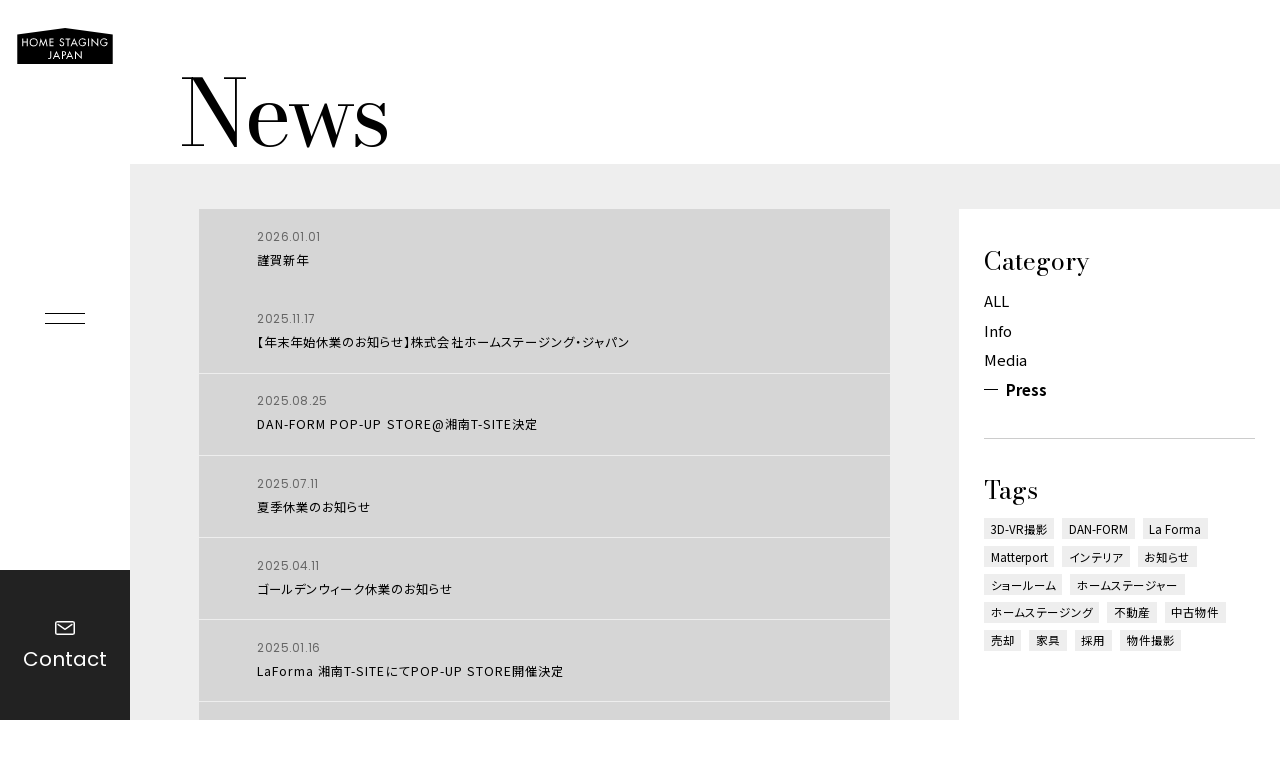

--- FILE ---
content_type: text/html; charset=UTF-8
request_url: https://homestaging.co.jp/category/pressrelease
body_size: 45610
content:
<!DOCTYPE html>
<html lang="ja"
	prefix="og: https://ogp.me/ns#" >
<head>
  <meta charset="UTF-8" />
  <meta http-equiv="X-UA-Compatible" content="IE=edge">
  <meta name="viewport" content="width=device-width, initial-scale=1.0">
  <meta name="format-detection" content="telephone=no">
  <title>HOME STAGING JAPAN</title>
  <link rel="profile" href="http://gmpg.org/xfn/11" />
  <link rel="pingback" href="https://homestaging.co.jp/xmlrpc.php" />

  <link rel="icon" href="https://homestaging.co.jp/wp-content/themes/homestaging/images/hsj_fabi.png" type="image/x-icon">
  <link rel="shortcut icon" type="image/x-icon" href="https://homestaging.co.jp/wp-content/themes/homestaging/images/hsj_fabi.png">
  <link rel="apple-touch-icon" href="https://homestaging.co.jp/wp-content/themes/homestaging/images/hsj_fabi.png"/>

	<link rel="preconnect" href="https://fonts.gstatic.com">
	<link href="https://fonts.googleapis.com/css2?family=Bodoni+Moda:wght@400;700&amp;family=Noto+Sans+JP:wght@400;500;700&amp;family=Poppins:wght@300;400;500;600;800&amp;display=swap" rel="stylesheet">
	<link rel="stylesheet" href="https://homestaging.co.jp/wp-content/themes/homestaging/css/common.css">
  <link rel="stylesheet" href="https://cdnjs.cloudflare.com/ajax/libs/slick-carousel/1.8.1/slick-theme.min.css">
  <link rel="stylesheet" href="https://cdnjs.cloudflare.com/ajax/libs/slick-carousel/1.8.1/slick.min.css">
  <link rel="stylesheet" href="https://homestaging.co.jp/wp-content/themes/homestaging/css/news.css">
<!-- Google Tag Manager -->
<script>(function(w,d,s,l,i){w[l]=w[l]||[];w[l].push({'gtm.start':
new Date().getTime(),event:'gtm.js'});var f=d.getElementsByTagName(s)[0],
j=d.createElement(s),dl=l!='dataLayer'?'&l='+l:'';j.async=true;j.src=
'https://www.googletagmanager.com/gtm.js?id='+i+dl;f.parentNode.insertBefore(j,f);
})(window,document,'script','dataLayer','GTM-TQXM855');</script>
<!-- End Google Tag Manager -->
<!-- Google Tag Manager -->
<script>(function(w,d,s,l,i){w[l]=w[l]||[];w[l].push({'gtm.start':
new Date().getTime(),event:'gtm.js'});var f=d.getElementsByTagName(s)[0],
j=d.createElement(s),dl=l!='dataLayer'?'&l='+l:'';j.async=true;j.src=
'https://www.googletagmanager.com/gtm.js?id='+i+dl;f.parentNode.insertBefore(j,f);
})(window,document,'script','dataLayer','GTM-M664QQZ');</script>
<!-- End Google Tag Manager -->

<!-- マルケト -->
<script type="text/javascript">
(function() {
  var didInit = false;
  function initMunchkin() {
    if(didInit === false) {
      didInit = true;
      Munchkin.init('848-RZY-650');
    }
  }
  var s = document.createElement('script');
  s.type = 'text/javascript';
  s.async = true;
  s.src = '//munchkin.marketo.net/munchkin.js';
  s.onreadystatechange = function() {
    if (this.readyState == 'complete' || this.readyState == 'loaded') {
      initMunchkin();
    }
  };
  s.onload = initMunchkin;
  document.getElementsByTagName('head')[0].appendChild(s);
})();
</script>

		<!-- All in One SEO 4.1.2.3 -->
		<link rel="canonical" href="https://homestaging.co.jp/category/pressrelease" />
		<link rel="next" href="https://homestaging.co.jp/category/pressrelease/page/2" />
		<script type="application/ld+json" class="aioseo-schema">
			{"@context":"https:\/\/schema.org","@graph":[{"@type":"WebSite","@id":"https:\/\/homestaging.co.jp\/#website","url":"https:\/\/homestaging.co.jp\/","name":"\u682a\u5f0f\u4f1a\u793e\u30db\u30fc\u30e0\u30b9\u30c6\u30fc\u30b8\u30f3\u30b0\u30fb\u30b8\u30e3\u30d1\u30f3\u3000\u30a4\u30f3\u30c6\u30ea\u30a2\u3067\u4e0d\u52d5\u7523\u3092\u65e9\u304f\u9ad8\u304f\u58f2\u5374","description":"\u4e2d\u53e4\u7269\u4ef6\u306b\u3082\u30e2\u30c7\u30eb\u30eb\u30fc\u30e0\u3092","publisher":{"@id":"https:\/\/homestaging.co.jp\/#organization"}},{"@type":"Organization","@id":"https:\/\/homestaging.co.jp\/#organization","name":"HOME STAGING JAPAN","url":"https:\/\/homestaging.co.jp\/"},{"@type":"BreadcrumbList","@id":"https:\/\/homestaging.co.jp\/category\/pressrelease\/#breadcrumblist","itemListElement":[{"@type":"ListItem","@id":"https:\/\/homestaging.co.jp\/#listItem","position":"1","item":{"@type":"WebPage","@id":"https:\/\/homestaging.co.jp\/","name":"\u30db\u30fc\u30e0","description":"\u79c1\u305f\u3061\u306f\u3001\u30db\u30fc\u30e0\u30b9\u30c6\u30fc\u30b8\u30f3\u30b0\u306e\u30ea\u30fc\u30c7\u30a3\u30f3\u30b0\u30ab\u30f3\u30d1\u30cb\u30fc\u3067\u3059\u300210,000\u4ef6\u3092\u8d85\u3048\u308b\u5b9f\u7e3e\u3067\u57f9\u3063\u305f\u30b9\u30ad\u30eb\u3068\u30ce\u30a6\u30cf\u30a6\u3067\u3001\u4e2d\u53e4\u4e0d\u52d5\u7523\u7269\u4ef6\u306b\u30a4\u30f3\u30c6\u30ea\u30a2\u6f14\u51fa\u3092\u884c\u3044\u3001\u4e0d\u52d5\u7523\u58f2\u5374\u3092\u30b5\u30dd\u30fc\u30c8\u3057\u307e\u3059\u3002\u30d7\u30e9\u30f3\u30cb\u30f3\u30b0\u304b\u3089\u8a2d\u7f6e\u3001\u64ae\u5f71\u307e\u3067\u30ef\u30f3\u30b9\u30c8\u30c3\u30d7\u3067\u3054\u63d0\u4f9b\u3057\u307e\u3059\u3002","url":"https:\/\/homestaging.co.jp\/"},"nextItem":"https:\/\/homestaging.co.jp\/category\/pressrelease#listItem"},{"@type":"ListItem","@id":"https:\/\/homestaging.co.jp\/category\/pressrelease#listItem","position":"2","item":{"@type":"WebPage","@id":"https:\/\/homestaging.co.jp\/category\/pressrelease","name":"Press","url":"https:\/\/homestaging.co.jp\/category\/pressrelease"},"previousItem":"https:\/\/homestaging.co.jp\/#listItem"}]},{"@type":"CollectionPage","@id":"https:\/\/homestaging.co.jp\/category\/pressrelease\/#collectionpage","url":"https:\/\/homestaging.co.jp\/category\/pressrelease\/","name":"Press | \u682a\u5f0f\u4f1a\u793e\u30db\u30fc\u30e0\u30b9\u30c6\u30fc\u30b8\u30f3\u30b0\u30fb\u30b8\u30e3\u30d1\u30f3 \u30a4\u30f3\u30c6\u30ea\u30a2\u3067\u4e0d\u52d5\u7523\u3092\u65e9\u304f\u9ad8\u304f\u58f2\u5374","inLanguage":"ja","isPartOf":{"@id":"https:\/\/homestaging.co.jp\/#website"},"breadcrumb":{"@id":"https:\/\/homestaging.co.jp\/category\/pressrelease\/#breadcrumblist"}}]}
		</script>
		<!-- All in One SEO -->

<link rel='dns-prefetch' href='//s.w.org' />
<link rel="alternate" type="application/rss+xml" title="株式会社ホームステージング・ジャパン　インテリアで不動産を早く高く売却 &raquo; Press カテゴリーのフィード" href="https://homestaging.co.jp/category/pressrelease/feed" />
		<!-- This site uses the Google Analytics by MonsterInsights plugin v7.17.0 - Using Analytics tracking - https://www.monsterinsights.com/ -->
							<script src="//www.googletagmanager.com/gtag/js?id=UA-201781487-1"  type="text/javascript" data-cfasync="false"></script>
			<script type="text/javascript" data-cfasync="false">
				var mi_version = '7.17.0';
				var mi_track_user = true;
				var mi_no_track_reason = '';
				
								var disableStr = 'ga-disable-UA-201781487-1';

				/* Function to detect opted out users */
				function __gtagTrackerIsOptedOut() {
					return document.cookie.indexOf( disableStr + '=true' ) > - 1;
				}

				/* Disable tracking if the opt-out cookie exists. */
				if ( __gtagTrackerIsOptedOut() ) {
					window[disableStr] = true;
				}

				/* Opt-out function */
				function __gtagTrackerOptout() {
					document.cookie = disableStr + '=true; expires=Thu, 31 Dec 2099 23:59:59 UTC; path=/';
					window[disableStr] = true;
				}

				if ( 'undefined' === typeof gaOptout ) {
					function gaOptout() {
						__gtagTrackerOptout();
					}
				}
								window.dataLayer = window.dataLayer || [];
				if ( mi_track_user ) {
					function __gtagTracker() {dataLayer.push( arguments );}
					__gtagTracker( 'js', new Date() );
					__gtagTracker( 'set', {
						'developer_id.dZGIzZG' : true,
						                    });
					__gtagTracker( 'config', 'UA-201781487-1', {
						forceSSL:true,link_attribution:true,					} );
										window.gtag = __gtagTracker;										(
						function () {
							/* https://developers.google.com/analytics/devguides/collection/analyticsjs/ */
							/* ga and __gaTracker compatibility shim. */
							var noopfn = function () {
								return null;
							};
							var newtracker = function () {
								return new Tracker();
							};
							var Tracker = function () {
								return null;
							};
							var p = Tracker.prototype;
							p.get = noopfn;
							p.set = noopfn;
							p.send = function (){
								var args = Array.prototype.slice.call(arguments);
								args.unshift( 'send' );
								__gaTracker.apply(null, args);
							};
							var __gaTracker = function () {
								var len = arguments.length;
								if ( len === 0 ) {
									return;
								}
								var f = arguments[len - 1];
								if ( typeof f !== 'object' || f === null || typeof f.hitCallback !== 'function' ) {
									if ( 'send' === arguments[0] ) {
										var hitConverted, hitObject = false, action;
										if ( 'event' === arguments[1] ) {
											if ( 'undefined' !== typeof arguments[3] ) {
												hitObject = {
													'eventAction': arguments[3],
													'eventCategory': arguments[2],
													'eventLabel': arguments[4],
													'value': arguments[5] ? arguments[5] : 1,
												}
											}
										}
										if ( typeof arguments[2] === 'object' ) {
											hitObject = arguments[2];
										}
										if ( typeof arguments[5] === 'object' ) {
											Object.assign( hitObject, arguments[5] );
										}
										if ( 'undefined' !== typeof (
											arguments[1].hitType
										) ) {
											hitObject = arguments[1];
										}
										if ( hitObject ) {
											action = 'timing' === arguments[1].hitType ? 'timing_complete' : hitObject.eventAction;
											hitConverted = mapArgs( hitObject );
											__gtagTracker( 'event', action, hitConverted );
										}
									}
									return;
								}

								function mapArgs( args ) {
									var gaKey, hit = {};
									var gaMap = {
										'eventCategory': 'event_category',
										'eventAction': 'event_action',
										'eventLabel': 'event_label',
										'eventValue': 'event_value',
										'nonInteraction': 'non_interaction',
										'timingCategory': 'event_category',
										'timingVar': 'name',
										'timingValue': 'value',
										'timingLabel': 'event_label',
									};
									for ( gaKey in gaMap ) {
										if ( 'undefined' !== typeof args[gaKey] ) {
											hit[gaMap[gaKey]] = args[gaKey];
										}
									}
									return hit;
								}

								try {
									f.hitCallback();
								} catch ( ex ) {
								}
							};
							__gaTracker.create = newtracker;
							__gaTracker.getByName = newtracker;
							__gaTracker.getAll = function () {
								return [];
							};
							__gaTracker.remove = noopfn;
							__gaTracker.loaded = true;
							window['__gaTracker'] = __gaTracker;
						}
					)();
									} else {
										console.log( "" );
					( function () {
							function __gtagTracker() {
								return null;
							}
							window['__gtagTracker'] = __gtagTracker;
							window['gtag'] = __gtagTracker;
					} )();
									}
			</script>
				<!-- / Google Analytics by MonsterInsights -->
				<script type="text/javascript">
			window._wpemojiSettings = {"baseUrl":"https:\/\/s.w.org\/images\/core\/emoji\/13.0.1\/72x72\/","ext":".png","svgUrl":"https:\/\/s.w.org\/images\/core\/emoji\/13.0.1\/svg\/","svgExt":".svg","source":{"concatemoji":"https:\/\/homestaging.co.jp\/wp-includes\/js\/wp-emoji-release.min.js?ver=5.7.14"}};
			!function(e,a,t){var n,r,o,i=a.createElement("canvas"),p=i.getContext&&i.getContext("2d");function s(e,t){var a=String.fromCharCode;p.clearRect(0,0,i.width,i.height),p.fillText(a.apply(this,e),0,0);e=i.toDataURL();return p.clearRect(0,0,i.width,i.height),p.fillText(a.apply(this,t),0,0),e===i.toDataURL()}function c(e){var t=a.createElement("script");t.src=e,t.defer=t.type="text/javascript",a.getElementsByTagName("head")[0].appendChild(t)}for(o=Array("flag","emoji"),t.supports={everything:!0,everythingExceptFlag:!0},r=0;r<o.length;r++)t.supports[o[r]]=function(e){if(!p||!p.fillText)return!1;switch(p.textBaseline="top",p.font="600 32px Arial",e){case"flag":return s([127987,65039,8205,9895,65039],[127987,65039,8203,9895,65039])?!1:!s([55356,56826,55356,56819],[55356,56826,8203,55356,56819])&&!s([55356,57332,56128,56423,56128,56418,56128,56421,56128,56430,56128,56423,56128,56447],[55356,57332,8203,56128,56423,8203,56128,56418,8203,56128,56421,8203,56128,56430,8203,56128,56423,8203,56128,56447]);case"emoji":return!s([55357,56424,8205,55356,57212],[55357,56424,8203,55356,57212])}return!1}(o[r]),t.supports.everything=t.supports.everything&&t.supports[o[r]],"flag"!==o[r]&&(t.supports.everythingExceptFlag=t.supports.everythingExceptFlag&&t.supports[o[r]]);t.supports.everythingExceptFlag=t.supports.everythingExceptFlag&&!t.supports.flag,t.DOMReady=!1,t.readyCallback=function(){t.DOMReady=!0},t.supports.everything||(n=function(){t.readyCallback()},a.addEventListener?(a.addEventListener("DOMContentLoaded",n,!1),e.addEventListener("load",n,!1)):(e.attachEvent("onload",n),a.attachEvent("onreadystatechange",function(){"complete"===a.readyState&&t.readyCallback()})),(n=t.source||{}).concatemoji?c(n.concatemoji):n.wpemoji&&n.twemoji&&(c(n.twemoji),c(n.wpemoji)))}(window,document,window._wpemojiSettings);
		</script>
		<style type="text/css">
img.wp-smiley,
img.emoji {
	display: inline !important;
	border: none !important;
	box-shadow: none !important;
	height: 1em !important;
	width: 1em !important;
	margin: 0 .07em !important;
	vertical-align: -0.1em !important;
	background: none !important;
	padding: 0 !important;
}
</style>
	<link rel='stylesheet' id='sb_instagram_styles-css'  href='https://homestaging.co.jp/wp-content/plugins/instagram-feed/css/sbi-styles.min.css?ver=2.9' type='text/css' media='all' />
<link rel='stylesheet' id='wp-block-library-css'  href='https://homestaging.co.jp/wp-includes/css/dist/block-library/style.min.css?ver=5.7.14' type='text/css' media='all' />
<link rel='stylesheet' id='contact-form-7-css'  href='https://homestaging.co.jp/wp-content/plugins/contact-form-7/includes/css/styles.css?ver=5.4' type='text/css' media='all' />
<style id='contact-form-7-inline-css' type='text/css'>
.wpcf7 .wpcf7-recaptcha iframe {margin-bottom: 0;}.wpcf7 .wpcf7-recaptcha[data-align="center"] > div {margin: 0 auto;}.wpcf7 .wpcf7-recaptcha[data-align="right"] > div {margin: 0 0 0 auto;}
</style>
<link rel='stylesheet' id='contact-form-7-confirm-css'  href='https://homestaging.co.jp/wp-content/plugins/contact-form-7-add-confirm/includes/css/styles.css?ver=5.1' type='text/css' media='all' />
<link rel='stylesheet' id='cf7cf-style-css'  href='https://homestaging.co.jp/wp-content/plugins/cf7-conditional-fields/style.css?ver=2.0.2' type='text/css' media='all' />
<link rel='stylesheet' id='biz-cal-mon-style-css'  href='https://homestaging.co.jp/wp-content/plugins/biz-calendar-mon-start/biz-cal.css?ver=1.1.0' type='text/css' media='all' />
<script type='text/javascript' id='monsterinsights-frontend-script-js-extra'>
/* <![CDATA[ */
var monsterinsights_frontend = {"js_events_tracking":"true","download_extensions":"doc,pdf,ppt,zip,xls,docx,pptx,xlsx","inbound_paths":"[{\"path\":\"\\\/go\\\/\",\"label\":\"affiliate\"},{\"path\":\"\\\/recommend\\\/\",\"label\":\"affiliate\"}]","home_url":"https:\/\/homestaging.co.jp","hash_tracking":"false","ua":"UA-201781487-1"};
/* ]]> */
</script>
<script type='text/javascript' src='https://homestaging.co.jp/wp-content/plugins/google-analytics-for-wordpress/assets/js/frontend-gtag.min.js?ver=7.17.0' id='monsterinsights-frontend-script-js'></script>
<script type='text/javascript' src='https://homestaging.co.jp/wp-includes/js/jquery/jquery.min.js?ver=3.5.1' id='jquery-core-js'></script>
<script type='text/javascript' src='https://homestaging.co.jp/wp-includes/js/jquery/jquery-migrate.min.js?ver=3.3.2' id='jquery-migrate-js'></script>
<script type='text/javascript' id='biz-cal-mon-script-js-extra'>
/* <![CDATA[ */
var bizcalOptions = {"holiday_title":"\u30fb\u30fb\u30fb\u4f11\u696d\u65e5","wed":"on","temp_holidays":"2020-04-21\r\n2020-05-02\r\n2020-05-04\r\n2020-05-05\r\n2020-05-06\r\n2020-07-14\r\n2020-07-21\r\n2020-07-28\r\n2020-08-05\r\n2020-08-06\r\n2020-08-07\r\n2020-08-08\r\n2020-08-10\r\n2020-08-11\r\n2020-08-13\r\n2020-08-14\r\n2020-08-15\r\n2020-09-22\r\n2020-11-03\r\n2020-12-28\r\n2020-12-29\r\n2020-12-30\r\n2020-12-31\r\n2021-01-01\r\n2021-01-02\r\n2021-01-04\r\n2021-01-05\r\n2021-02-23\r\n2021-04-06\r\n2021-04-13\r\n2021-05-01\r\n2021-05-02\r\n2021-05-03\r\n2021-05-04\r\n2021-05-06\r\n2021-08-09\r\n2021-08-10\r\n2021-08-12\r\n2021-08-13\r\n2021-08-14\r\n2021-08-15\r\n2021-08-16\r\n2021-08-17\r\n2021-11-23\r\n2021-12-27\r\n2021-12-28\r\n2021-12-30\r\n2021-12-31\r\n2022-01-01\r\n2022-01-02\r\n2022-01-03\r\n2022-01-04\r\n2022-05-01\r\n2022-05-02\r\n2022-05-03\r\n2022-05-04\r\n2022-05-05\r\n2022-05-06\r\n2022-12-24\r\n2022-12-25\r\n2022-12-26\r\n2022-12-27\r\n2022-12-29\r\n2022-12-30\r\n2022-12-31\r\n2023-01-01\r\n2023-01-02\r\n2023-01-03\r\n2023-04-30\r\n2023-05-01\r\n2023-05-02\r\n2023-05-04\r\n2023-05-05\r\n2023-08-07\r\n2023-08-08\r\n2023-08-10\r\n2023-08-11\r\n2023-08-12\r\n2023-08-13\r\n2023-08-14\r\n2023-08-15\r\n2023-12-24\r\n2023-12-25\r\n2023-12-26\r\n2023-12-28\r\n2023-12-29\r\n2023-12-30\r\n2023-12-31\r\n2024-01-01\r\n2024-01-02\r\n2024-01-04\r\n2024-03-26\r\n2024-05-02\r\n2024-05-03\r\n2024-05-04\r\n2024-05-05\r\n2024-08-08\r\n2024-08-09\r\n2024-08-10\r\n2024-08-11\r\n2024-08-12\r\n2024-08-13\r\n2024-08-25\r\n2024-08-27\r\n2024-09-22\r\n2024-10-13\r\n2024-10-15\r\n2024-10-27\r\n2024-10-29\r\n2024-11-03\r\n2024-11-12\r\n2024-12-24\r\n2024-12-28\r\n2024-12-29\r\n2024-12-30\r\n2024-12-31\r\n2025-01-01\r\n2025-01-02\r\n2025-01-03\r\n2025-01-04\r\n2025-02-11\r\n2025-03-23\r\n2025-03-25\r\n2025-05-03\r\n2025-05-04\r\n2025-05-05\r\n2025-05-06\r\n2025-08-09\r\n2025-08-10\r\n2025-08-11\r\n2025-08-12\r\n2025-08-14\r\n2025-08-24\r\n2025-08-26\r\n2025-09-23\r\n2025-10-07\r\n2025-10-19\r\n2025-10-21\r\n2025-11-23\r\n2025-12-14\r\n2025-12-27\r\n2025-12-28\r\n2025-12-29\r\n2025-12-30\r\n2026-01-01\r\n2026-01-02\r\n2026-01-03\r\n2026-01-04\r\n2026-03-22\r\n2026-03-24\r\n","temp_weekdays":"","eventday_title":"","eventday_url":"","eventdays":"2024-05-30\r\n2024-05-31","month_limit":"\u5e74\u5ea6\u5185","nextmonthlimit":"12","prevmonthlimit":"12","plugindir":"https:\/\/homestaging.co.jp\/wp-content\/plugins\/biz-calendar-mon-start\/","national_holiday":""};
/* ]]> */
</script>
<script type='text/javascript' src='https://homestaging.co.jp/wp-content/plugins/biz-calendar-mon-start/calendar.js?ver=1.1.0' id='biz-cal-mon-script-js'></script>
<link rel="https://api.w.org/" href="https://homestaging.co.jp/wp-json/" /><link rel="alternate" type="application/json" href="https://homestaging.co.jp/wp-json/wp/v2/categories/102" /><link rel="EditURI" type="application/rsd+xml" title="RSD" href="https://homestaging.co.jp/xmlrpc.php?rsd" />
<link rel="wlwmanifest" type="application/wlwmanifest+xml" href="https://homestaging.co.jp/wp-includes/wlwmanifest.xml" /> 
<meta name="generator" content="WordPress 5.7.14" />
</head>

<body class="" style="opacity: 0;">
<!-- Google Tag Manager (noscript) -->
<noscript><iframe src="https://www.googletagmanager.com/ns.html?id=GTM-TQXM855" height="0" width="0" style="display:none;visibility:hidden"></iframe></noscript>
<!-- End Google Tag Manager (noscript) -->
<!-- Google Tag Manager (noscript) -->
<noscript><iframe src="https://www.googletagmanager.com/ns.html?id=GTM-M664QQZ" height="0" width="0" style="display:none;visibility:hidden"></iframe></noscript>
<!-- End Google Tag Manager (noscript) -->
<div class="st-attention"><svg version="1.1" xmlns="http://www.w3.org/2000/svg" xmlns:xlink="http://www.w3.org/1999/xlink" x="0px" y="0px" viewBox="0 0 100 125" style="enable-background:new 0 0 100 125;" xml:space="preserve"> <style type="text/css"> .st-at-1{fill:#DBDBDB;} </style> <g> <g> <path class="st-at-1" d="M81,95.8H15c-2.6,0-4.7-2.1-4.8-4.7V59c0-2.6,2.1-4.7,4.7-4.8h66c2.6,0,4.7,2.1,4.7,4.7v32 C85.7,93.6,83.6,95.7,81,95.8z M15,55.8c-1.8,0-3.2,1.5-3.2,3.3v32c0,1.8,1.5,3.2,3.3,3.2h66c1.8,0,3.2-1.5,3.2-3.3V59 c0-1.8-1.5-3.2-3.3-3.2H15z"/> </g> <path class="st-at-1" d="M77,78.9c-2.2,0-3.9-1.8-3.9-3.9s1.8-3.9,3.9-3.9s3.9,1.8,3.9,3.9S79.2,78.9,77,78.9z M77,72.1 c-1.6,0-2.9,1.3-2.9,2.9s1.3,2.9,2.9,2.9s2.9-1.3,2.9-2.9S78.6,72.1,77,72.1z"/> <path class="st-at-1" d="M15.3,80.4c-0.4,0-0.7-0.3-0.7-0.7v-9.3c0-0.4,0.3-0.7,0.7-0.7S16,70,16,70.3v9.3C16,80.1,15.7,80.4,15.3,80.4 z"/> </g> <g> <g> <path d="M81,95.8H49c-2.6,0-4.7-2.1-4.8-4.7V25c0-2.6,2.1-4.7,4.7-4.8h32c2.6,0,4.7,2.1,4.8,4.7v66C85.7,93.6,83.6,95.7,81,95.8z M49,21.8c-1.8,0-3.2,1.5-3.2,3.3v66c0,1.8,1.5,3.2,3.3,3.2h32c1.8,0,3.2-1.5,3.2-3.3V25c0-1.8-1.5-3.2-3.3-3.2H49z"/> </g> <path d="M65,90.9c-2.2,0-3.9-1.8-3.9-3.9s1.8-3.9,3.9-3.9s3.9,1.8,3.9,3.9S67.2,90.9,65,90.9z M65,84.1c-1.6,0-2.9,1.3-2.9,2.9 s1.3,2.9,2.9,2.9s2.9-1.3,2.9-2.9S66.6,84.1,65,84.1z"/> <path d="M69.7,26h-9.3c-0.4,0-0.7-0.3-0.7-0.7s0.3-0.7,0.7-0.7h9.3c0.4,0,0.7,0.3,0.7,0.7S70.1,26,69.7,26z"/> </g> <path d="M38.2,29.6l-0.2,0.5l1.6,0.8c-9.6,0.3-17.3,8.1-17.3,17.8h0.4c0-9.4,7.5-17,16.8-17.4L37.9,32l0.2,0.5l2.9-1.4L38.2,29.6z" /> </svg>
      <p class="ff-en">Please turn your deivce.</p>
    </div>
    <div class="st-wrapper"><a class="for-sp" href="/"></a>
      <div class="st-layout">
        <div class="st-layout__head">
        <header class="st-header" role="banner">
  <div class="st-header__head"><a class="st-header__logo" href="/" aria-label="HOME STAGING JAPAN"></a></div>
  <div class="st-header__body">
    <button class="st-header__toggle"><span></span><span></span></button>
  </div>
  <div class="st-header__foot"><a class="st-header__contact ff-en" href="/contact_top/"><span>Contact</span></a>
    <nav class="st-nav" id="nav" role="navigation">
      <div class="st-nav__inner">
        <div class="st-nav__head">
          <ul class="st-nav__list">
            <li><a href="/"><em class="ff-en">Home</em><span>トップページ</span></a></li>
            <li><a href="/about/"><em class="ff-en">About</em><span>会社概要</span></a></li>
            <li><a href="/service/"><em class="ff-en">Service Flow</em><span>サービスの流れ</span></a></li>
            <li><a href="/works/"><em class="ff-en">Work</em><span>私たちのプロジェクト</span></a></li>
            <li><a href="/news/"><em class="ff-en">News</em><span>お知らせ</span></a></li>
            <li><a href="/blog/"><em class="ff-en">Blog</em><span>ブログ</span></a></li>
            <li><a href="/recruit/"><em class="ff-en">Recruit</em><span>採用情報</span></a></li>
            <li><a href="/contact_top"><em class="ff-en">Contact</em><span>ご相談はこちら</span></a></li>
          </ul>
        </div>
        <div class="st-nav__body">
          <ul class="st-nav__btn-list">
            <li><a class="ff-en" href="/danform/">DAN-FORM</a>
              <p>デンマークのインテリアブランド</p>
            </li>
            <li><a class="ff-en" href="/laforma/">LaForma</a>
              <p>バルセロナの人気インテリア</p>
            </li>
            <li><a class="ff-en" href="/3d/">Matterport</a>
              <p>360°3D-VR撮影サービス</p>
            </li>
          </ul>
          <ul class="st-nav__sns-list">
            <li>
              <p class="ff-en">Follow Us</p>
            </li>
            <li><a class="c-icon--insta" href="https://www.instagram.com/home_staging_japan/" target="_blank"></a></li>
            <li><a class="c-icon--fa" href="https://www.facebook.com/homestaging.co.jp/" target="_blank"></a></li>
          </ul>
        </div>
      </div>
    </nav>
  </div>
</header>        </div>
        <div class="st-layout__body">
          <main class="st-main">
<section class="news-section">
	<div class="c-l-column">
		<h1 class="c-headline ff-en2">News</h1>
	</div>
	<div class="c-layout row-2 bg-gray">
		<div class="c-layout__head">
			<div class="news-timeline">
				<a class="news-timeline__important" href="https://homestaging.co.jp/news/2026/0101/38350">
				<time class="ff-en">2026.01.01</time><span>謹賀新年</span>
				</a>
				<a class="news-timeline__important" href="https://homestaging.co.jp/news/2025/1117/38243">
				<time class="ff-en">2025.11.17</time><span>【年末年始休業のお知らせ】株式会社ホームステージング・ジャパン</span>
				</a>
				<a class="news-timeline__important" href="https://homestaging.co.jp/news/2025/0825/37949">
				<time class="ff-en">2025.08.25</time><span>DAN-FORM POP-UP STORE@湘南T-SITE決定</span>
				</a>
				<a class="news-timeline__important" href="https://homestaging.co.jp/news/2025/0711/37769">
				<time class="ff-en">2025.07.11</time><span>夏季休業のお知らせ</span>
				</a>
				<a class="news-timeline__important" href="https://homestaging.co.jp/news/2025/0411/37221">
				<time class="ff-en">2025.04.11</time><span>ゴールデンウィーク休業のお知らせ</span>
				</a>
				<a class="news-timeline__important" href="https://homestaging.co.jp/news/2025/0116/36826">
				<time class="ff-en">2025.01.16</time><span>LaForma 湘南T-SITEにてPOP-UP STORE開催決定</span>
				</a>
				<a class="news-timeline__important" href="https://homestaging.co.jp/news/2025/0101/36789">
				<time class="ff-en">2025.01.01</time><span>謹賀新年</span>
				</a>
				<a class="news-timeline__important" href="https://homestaging.co.jp/news/2024/1115/36659">
				<time class="ff-en">2024.11.15</time><span>【年末年始休業のお知らせ】株式会社ホームステージング・ジャパン</span>
				</a>
				<a class="news-timeline__important" href="https://homestaging.co.jp/news/2024/1101/36603">
				<time class="ff-en">2024.11.01</time><span>デンマーク発インテリアブランド「DAN-FORM」の取り扱いを開始</span>
				</a>
				<a class="news-timeline__important" href="https://homestaging.co.jp/news/2024/0820/36361">
				<time class="ff-en">2024.08.20</time><span>LaForma アトレ川崎にてPOP-UP STORE開催決定</span>
				</a>
				<a class="news-timeline__important" href="https://homestaging.co.jp/news/2024/0705/36245">
				<time class="ff-en">2024.07.05</time><span>夏季休業のお知らせ</span>
				</a>
				<a class="news-timeline__important" href="https://homestaging.co.jp/news/2024/0610/36163">
				<time class="ff-en">2024.06.10</time><span>2024.06.10 カメラマン採用情報を更新しました。</span>
				</a>
				<a class="news-timeline__important" href="https://homestaging.co.jp/news/2024/0408/35885">
				<time class="ff-en">2024.04.08</time><span>ゴールデンウィーク休業のお知らせ</span>
				</a>
				<a class="news-timeline__important" href="https://homestaging.co.jp/news/2023/1222/35684">
				<time class="ff-en">2023.12.22</time><span>LaForma 湘南T-SITEにてPOP-UP STORE開催決定【第２弾】</span>
				</a>
				<a class="news-timeline__important" href="https://homestaging.co.jp/news/2023/1120/35592">
				<time class="ff-en">2023.11.20</time><span>年末年始休業のお知らせ</span>
				</a>
				<a class="news-timeline__important" href="https://homestaging.co.jp/news/2023/0825/35427">
				<time class="ff-en">2023.08.25</time><span>LaForma 柏の葉T-SITEにてPOP-UP STORE 開催決定</span>
				</a>
				<a class="news-timeline__important" href="https://homestaging.co.jp/news/2023/0707/35330">
				<time class="ff-en">2023.07.07</time><span>夏季休業のお知らせ</span>
				</a>
				<a class="news-timeline__important" href="https://homestaging.co.jp/news/2023/0526/35224">
				<time class="ff-en">2023.05.26</time><span>LaForma 渋谷スクランブルスクエアにてPOP-UP STORE 開催決定</span>
				</a>
				<a class="news-timeline__important" href="https://homestaging.co.jp/news/2023/0410/35028">
				<time class="ff-en">2023.04.10</time><span>ゴールデンウィーク休業のお知らせ</span>
				</a>
				<a class="news-timeline__important" href="https://homestaging.co.jp/news/2023/0302/34897">
				<time class="ff-en">2023.03.02</time><span>2023.03.01 採用情報を更新しました。</span>
				</a>
				<a class="news-timeline__important" href="https://homestaging.co.jp/news/2022/1222/28795">
				<time class="ff-en">2022.12.22</time><span>LaFormaの バーチャルショップがOPENしました。</span>
				</a>
				<a class="news-timeline__important" href="https://homestaging.co.jp/news/2022/1201/28729">
				<time class="ff-en">2022.12.01</time><span>年末年始休業のお知らせ</span>
				</a>
				<a class="news-timeline__important" href="https://homestaging.co.jp/news/2022/0908/28577">
				<time class="ff-en">2022.09.08</time><span>2022.9.8 ホームステージャーの募集を開始しました</span>
				</a>
				<a class="news-timeline__important" href="https://homestaging.co.jp/news/2021/1209/28023">
				<time class="ff-en">2021.12.09</time><span>『THE HOME STAGING MAGAZINE』 第１号で特集されました。</span>
				</a>
				<a class="news-timeline__important" href="https://homestaging.co.jp/news/2021/1108/27934">
				<time class="ff-en">2021.11.08</time><span>HSJ社の感染予防対策について</span>
				</a>
				<div class="news-timeline__head">
					<h2 class="news-title ff-en">Press</h2>
					<label class="news-select ff-en" for="year"> 
						<select id="year" name="year">
							<option value='https://homestaging.co.jp/2026'> 2026 </option>
	<option value='https://homestaging.co.jp/2025'> 2025 </option>
	<option value='https://homestaging.co.jp/2024'> 2024 </option>
	<option value='https://homestaging.co.jp/2023'> 2023 </option>
	<option value='https://homestaging.co.jp/2022'> 2022 </option>
	<option value='https://homestaging.co.jp/2021'> 2021 </option>
	<option value='https://homestaging.co.jp/2020'> 2020 </option>
	<option value='https://homestaging.co.jp/2019'> 2019 </option>
	<option value='https://homestaging.co.jp/2018'> 2018 </option>
	<option value='https://homestaging.co.jp/2017'> 2017 </option>
	<option value='https://homestaging.co.jp/2016'> 2016 </option>
	<option value='https://homestaging.co.jp/2014'> 2014 </option>
						</select>
					</label>
	</div>
	<ul class="news-timeline__list">
		<li>
			<a class="news-timeline__list__element" href="https://homestaging.co.jp/news/2024/1216/36740">
				<div class="news-timeline__list__element__head">
					<p class="news-timeline__category ff-en">Info</p>
				</div>
				<div class="news-timeline__list__element__body">
					<time class="news-timeline__date ff-en">2024.12.16</time>
					<p class="news-timeline__text">デンマーク発インテリアブランド「DAN-FORM」の販売を開始</p>
				</div>
			</a>
		</li>
		<li>
			<a class="news-timeline__list__element" href="https://homestaging.co.jp/news/2023/0509/35132">
				<div class="news-timeline__list__element__head">
					<p class="news-timeline__category ff-en">Info</p>
				</div>
				<div class="news-timeline__list__element__body">
					<time class="news-timeline__date ff-en">2023.05.09</time>
					<p class="news-timeline__text">マンション総合EXPO 2023出展決定｜ホームステージングは次のステージへ</p>
				</div>
			</a>
		</li>
		<li>
			<a class="news-timeline__list__element" href="https://homestaging.co.jp/news/2023/0313/34958">
				<div class="news-timeline__list__element__head">
					<p class="news-timeline__category ff-en">Info</p>
				</div>
				<div class="news-timeline__list__element__body">
					<time class="news-timeline__date ff-en">2023.03.13</time>
					<p class="news-timeline__text">サーフサイド・スタイル・マガジン『Blue.』にホームステージングが掲載されました。</p>
				</div>
			</a>
		</li>
		<li>
			<a class="news-timeline__list__element" href="https://homestaging.co.jp/news/2022/1222/28775">
				<div class="news-timeline__list__element__head">
					<p class="news-timeline__category ff-en">Info</p>
				</div>
				<div class="news-timeline__list__element__body">
					<time class="news-timeline__date ff-en">2022.12.22</time>
					<p class="news-timeline__text">2022.12.22 掲載情報を更新しました。</p>
				</div>
			</a>
		</li>
		<li>
			<a class="news-timeline__list__element" href="https://homestaging.co.jp/news/2022/1026/28661">
				<div class="news-timeline__list__element__head">
					<p class="news-timeline__category ff-en">Info</p>
				</div>
				<div class="news-timeline__list__element__body">
					<time class="news-timeline__date ff-en">2022.10.26</time>
					<p class="news-timeline__text">LaForma 代官山T-SITE GARDEN GALLERYにてPOP-UP STORE 開催決定</p>
				</div>
			</a>
		</li>
		<li>
			<a class="news-timeline__list__element" href="https://homestaging.co.jp/news/2021/0903/27722">
				<div class="news-timeline__list__element__head">
					<p class="news-timeline__category ff-en">Info</p>
				</div>
				<div class="news-timeline__list__element__body">
					<time class="news-timeline__date ff-en">2021.09.03</time>
					<p class="news-timeline__text">特集 【仕事密着】ホームステージングの裏側が公開されました。</p>
				</div>
			</a>
		</li>
		<li>
			<a class="news-timeline__list__element" href="https://homestaging.co.jp/news/2019/0118/24957">
				<div class="news-timeline__list__element__head">
					<p class="news-timeline__category ff-en">Press</p>
				</div>
				<div class="news-timeline__list__element__body">
					<time class="news-timeline__date ff-en">2019.01.18</time>
					<p class="news-timeline__text">不動産演出が学べる「ホームステージングスクール」1月17日より新プランスタート</p>
				</div>
			</a>
		</li>
		<li>
			<a class="news-timeline__list__element" href="https://homestaging.co.jp/news/2018/0604/24250">
				<div class="news-timeline__list__element__head">
					<p class="news-timeline__category ff-en">Press</p>
				</div>
				<div class="news-timeline__list__element__body">
					<time class="news-timeline__date ff-en">2018.06.04</time>
					<p class="news-timeline__text">6月4日よりホームステージングの新プランを提供開始</p>
				</div>
			</a>
		</li>
		<li>
			<a class="news-timeline__list__element" href="https://homestaging.co.jp/news/2018/0518/24102">
				<div class="news-timeline__list__element__head">
					<p class="news-timeline__category ff-en">Press</p>
				</div>
				<div class="news-timeline__list__element__body">
					<time class="news-timeline__date ff-en">2018.05.18</time>
					<p class="news-timeline__text">5月19日（土）より「ホームステージャー養成コース」開講</p>
				</div>
			</a>
		</li>
		<li>
			<a class="news-timeline__list__element" href="https://homestaging.co.jp/news/2018/0423/24053">
				<div class="news-timeline__list__element__head">
					<p class="news-timeline__category ff-en">Info</p>
				</div>
				<div class="news-timeline__list__element__body">
					<time class="news-timeline__date ff-en">2018.04.23</time>
					<p class="news-timeline__text">「LaForma（ラ・フォーマ）」4/25（水）～5/8（火）期間限定ショップを西武池袋本店にてオープン</p>
				</div>
			</a>
		</li>
</ul>
                  </div>
                </div>
                <div class="c-layout__body">
                  <div class="news-category news-sub-section">
                    <h3 class="news-sub-title ff-en2">Category</h3>
										<a class="news-category__anchor" href="/news/0/">ALL</a>
<a class="news-category__anchor" href="/news/0/?cat=79">Info</a><a class="news-category__anchor" href="/news/0/?cat=103">Media</a><a class="news-category__anchor is-active" href="/news/0/?cat=102">Press</a>                  </div>
                  <div class="news-tags news-sub-section">
                    <h3 class="news-sub-title ff-en2">Tags</h3>
                    <form action="">
                      <ul class="news-tags__list">
<li><a href="https://homestaging.co.jp/tag/3d-vr%e6%92%ae%e5%bd%b1">3D-VR撮影</a></li><li><a href="https://homestaging.co.jp/tag/danform">DAN-FORM</a></li><li><a href="https://homestaging.co.jp/tag/laforma">La Forma</a></li><li><a href="https://homestaging.co.jp/tag/matterport">Matterport</a></li><li><a href="https://homestaging.co.jp/tag/%e3%82%a4%e3%83%b3%e3%83%86%e3%83%aa%e3%82%a2">インテリア</a></li><li><a href="https://homestaging.co.jp/tag/%e3%81%8a%e7%9f%a5%e3%82%89%e3%81%9b">お知らせ</a></li><li><a href="https://homestaging.co.jp/tag/%e3%82%b7%e3%83%a7%e3%83%bc%e3%83%ab%e3%83%bc%e3%83%a0">ショールーム</a></li><li><a href="https://homestaging.co.jp/tag/%e3%83%9b%e3%83%bc%e3%83%a0%e3%82%b9%e3%83%86%e3%83%bc%e3%82%b8%e3%83%a3%e3%83%bc">ホームステージャー</a></li><li><a href="https://homestaging.co.jp/tag/%e3%83%9b%e3%83%bc%e3%83%a0%e3%82%b9%e3%83%86%e3%83%bc%e3%82%b8%e3%83%b3%e3%82%b0">ホームステージング</a></li><li><a href="https://homestaging.co.jp/tag/%e4%b8%8d%e5%8b%95%e7%94%a3">不動産</a></li><li><a href="https://homestaging.co.jp/tag/%e4%b8%ad%e5%8f%a4%e7%89%a9%e4%bb%b6">中古物件</a></li><li><a href="https://homestaging.co.jp/tag/%e5%a3%b2%e5%8d%b4">売却</a></li><li><a href="https://homestaging.co.jp/tag/%e5%ae%b6%e5%85%b7">家具</a></li><li><a href="https://homestaging.co.jp/tag/%e6%8e%a1%e7%94%a8">採用</a></li><li><a href="https://homestaging.co.jp/tag/%e7%89%a9%e4%bb%b6%e6%92%ae%e5%bd%b1">物件撮影</a></li>                      </ul>
                    </form>
                  </div>
                </div>
              </div>
            </section>
</main>
          <footer class="st-footer" role="contentinfo">
  <div class="c-l-column"> <a class="st-footer__logo" href="/" aria-label="HOME STAGING JAPAN"></a>
    <ul class="st-footer__link-list">
      <li><a class="ff-en" href="/">Home</a></li>
      <li><a class="ff-en" href="/about/">About</a></li>
      <li><a class="ff-en" href="/service/">Service Flow</a></li>
      <li><a class="ff-en" href="/works/">Work</a></li>
      <li><a class="ff-en" href="/news/">News</a></li>
      <li><a class="ff-en" href="/blog/">Blog</a></li>
      <li><a class="ff-en" href="/recruit/">Recruit</a></li>
      <li><a class="ff-en" href="/contact_top/">Contact</a></li>
    </ul>
    <ul class="st-footer__btn-list">
      <li><a class="ff-en" href="/danform/">DAN-FORM</a></li>
      <li><a class="ff-en" href="/laforma/">LaForma</a></li>
      <li><a class="ff-en" href="/3d/">Matterport</a></li>
    </ul>
    <ul class="st-footer__sns-list">
      <li><a class="c-icon--insta--b vw" href="https://www.instagram.com/home_staging_japan/" target="_blank"></a></li>
      <li><a class="c-icon--fa--b vw" href="https://www.facebook.com/homestaging.co.jp/" target="_blank"></a></li>
    </ul>
    <p class="st-footer__copyright"><small>&copy; Home Staging Japan Co., Ltd. All rights reserved.</small></p>
  </div>
</footer>          <div class="st-footer__change-viewer">
            <button class="js-sp-viewer-change"><span>PCサイトはこちら</span></button>
          </div>
        </div>
      </div>
    </div>
    <script src="//polyfill.io/v3/polyfill.min.js?features=MutationObserver"></script>
    <script src="//ajax.googleapis.com/ajax/libs/jquery/3.6.0/jquery.min.js"></script>
    <script src="//cdnjs.cloudflare.com/ajax/libs/jquery-cookie/1.4.1/jquery.cookie.js"></script>
    <script src="//cdn.jsdelivr.net/npm/viewport-extra@2.0.1/dist/iife/viewport-extra.min.js"></script>
    <script src="https://homestaging.co.jp/wp-content/themes/homestaging/js/common.js"></script>
    <script src="https://cdnjs.cloudflare.com/ajax/libs/gsap/3.6.0/gsap.min.js"></script>
    <script src="https://cdnjs.cloudflare.com/ajax/libs/gsap/3.6.0/ScrollTrigger.min.js"></script>
    <script src="https://cdnjs.cloudflare.com/ajax/libs/slick-carousel/1.8.1/slick.min.js"></script>
  <script src="https://homestaging.co.jp/wp-content/themes/homestaging/js/news.js"></script>
  <script>
  $('#year').on('change', function() {
    var url = $(this).val();
    location.href = url;
  });
  </script>
<!-- Instagram Feed JS -->
<script type="text/javascript">
var sbiajaxurl = "https://homestaging.co.jp/wp-admin/admin-ajax.php";
</script>
<script type='text/javascript' src='https://homestaging.co.jp/wp-includes/js/dist/vendor/wp-polyfill.min.js?ver=7.4.4' id='wp-polyfill-js'></script>
<script type='text/javascript' id='wp-polyfill-js-after'>
( 'fetch' in window ) || document.write( '<script src="https://homestaging.co.jp/wp-includes/js/dist/vendor/wp-polyfill-fetch.min.js?ver=3.0.0"></scr' + 'ipt>' );( document.contains ) || document.write( '<script src="https://homestaging.co.jp/wp-includes/js/dist/vendor/wp-polyfill-node-contains.min.js?ver=3.42.0"></scr' + 'ipt>' );( window.DOMRect ) || document.write( '<script src="https://homestaging.co.jp/wp-includes/js/dist/vendor/wp-polyfill-dom-rect.min.js?ver=3.42.0"></scr' + 'ipt>' );( window.URL && window.URL.prototype && window.URLSearchParams ) || document.write( '<script src="https://homestaging.co.jp/wp-includes/js/dist/vendor/wp-polyfill-url.min.js?ver=3.6.4"></scr' + 'ipt>' );( window.FormData && window.FormData.prototype.keys ) || document.write( '<script src="https://homestaging.co.jp/wp-includes/js/dist/vendor/wp-polyfill-formdata.min.js?ver=3.0.12"></scr' + 'ipt>' );( Element.prototype.matches && Element.prototype.closest ) || document.write( '<script src="https://homestaging.co.jp/wp-includes/js/dist/vendor/wp-polyfill-element-closest.min.js?ver=2.0.2"></scr' + 'ipt>' );( 'objectFit' in document.documentElement.style ) || document.write( '<script src="https://homestaging.co.jp/wp-includes/js/dist/vendor/wp-polyfill-object-fit.min.js?ver=2.3.4"></scr' + 'ipt>' );
</script>
<script type='text/javascript' src='https://homestaging.co.jp/wp-includes/js/dist/hooks.min.js?ver=d0188aa6c336f8bb426fe5318b7f5b72' id='wp-hooks-js'></script>
<script type='text/javascript' src='https://homestaging.co.jp/wp-includes/js/dist/i18n.min.js?ver=6ae7d829c963a7d8856558f3f9b32b43' id='wp-i18n-js'></script>
<script type='text/javascript' id='wp-i18n-js-after'>
wp.i18n.setLocaleData( { 'text direction\u0004ltr': [ 'ltr' ] } );
</script>
<script type='text/javascript' src='https://homestaging.co.jp/wp-includes/js/dist/vendor/lodash.min.js?ver=4.17.21' id='lodash-js'></script>
<script type='text/javascript' id='lodash-js-after'>
window.lodash = _.noConflict();
</script>
<script type='text/javascript' src='https://homestaging.co.jp/wp-includes/js/dist/url.min.js?ver=7c99a9585caad6f2f16c19ecd17a86cd' id='wp-url-js'></script>
<script type='text/javascript' id='wp-api-fetch-js-translations'>
( function( domain, translations ) {
	var localeData = translations.locale_data[ domain ] || translations.locale_data.messages;
	localeData[""].domain = domain;
	wp.i18n.setLocaleData( localeData, domain );
} )( "default", {"translation-revision-date":"2025-10-03 12:48:34+0000","generator":"GlotPress\/4.0.1","domain":"messages","locale_data":{"messages":{"":{"domain":"messages","plural-forms":"nplurals=1; plural=0;","lang":"ja_JP"},"You are probably offline.":["\u73fe\u5728\u30aa\u30d5\u30e9\u30a4\u30f3\u306e\u3088\u3046\u3067\u3059\u3002"],"Media upload failed. If this is a photo or a large image, please scale it down and try again.":["\u30e1\u30c7\u30a3\u30a2\u306e\u30a2\u30c3\u30d7\u30ed\u30fc\u30c9\u306b\u5931\u6557\u3057\u307e\u3057\u305f\u3002 \u5199\u771f\u307e\u305f\u306f\u5927\u304d\u306a\u753b\u50cf\u306e\u5834\u5408\u306f\u3001\u7e2e\u5c0f\u3057\u3066\u3082\u3046\u4e00\u5ea6\u304a\u8a66\u3057\u304f\u3060\u3055\u3044\u3002"],"An unknown error occurred.":["\u4e0d\u660e\u306a\u30a8\u30e9\u30fc\u304c\u767a\u751f\u3057\u307e\u3057\u305f\u3002"],"The response is not a valid JSON response.":["\u8fd4\u7b54\u304c\u6b63\u3057\u3044 JSON \u30ec\u30b9\u30dd\u30f3\u30b9\u3067\u306f\u3042\u308a\u307e\u305b\u3093\u3002"]}},"comment":{"reference":"wp-includes\/js\/dist\/api-fetch.js"}} );
</script>
<script type='text/javascript' src='https://homestaging.co.jp/wp-includes/js/dist/api-fetch.min.js?ver=25cbf3644d200bdc5cab50e7966b5b03' id='wp-api-fetch-js'></script>
<script type='text/javascript' id='wp-api-fetch-js-after'>
wp.apiFetch.use( wp.apiFetch.createRootURLMiddleware( "https://homestaging.co.jp/wp-json/" ) );
wp.apiFetch.nonceMiddleware = wp.apiFetch.createNonceMiddleware( "7c89725457" );
wp.apiFetch.use( wp.apiFetch.nonceMiddleware );
wp.apiFetch.use( wp.apiFetch.mediaUploadMiddleware );
wp.apiFetch.nonceEndpoint = "https://homestaging.co.jp/wp-admin/admin-ajax.php?action=rest-nonce";
</script>
<script type='text/javascript' id='contact-form-7-js-extra'>
/* <![CDATA[ */
var wpcf7 = [];
/* ]]> */
</script>
<script type='text/javascript' src='https://homestaging.co.jp/wp-content/plugins/contact-form-7/includes/js/index.js?ver=5.4' id='contact-form-7-js'></script>
<script type='text/javascript' src='https://homestaging.co.jp/wp-includes/js/jquery/jquery.form.min.js?ver=4.2.1' id='jquery-form-js'></script>
<script type='text/javascript' src='https://homestaging.co.jp/wp-content/plugins/contact-form-7-add-confirm/includes/js/scripts.js?ver=5.1' id='contact-form-7-confirm-js'></script>
<script type='text/javascript' id='wpcf7cf-scripts-js-extra'>
/* <![CDATA[ */
var wpcf7cf_global_settings = {"ajaxurl":"https:\/\/homestaging.co.jp\/wp-admin\/admin-ajax.php"};
/* ]]> */
</script>
<script type='text/javascript' src='https://homestaging.co.jp/wp-content/plugins/cf7-conditional-fields/js/scripts.js?ver=2.0.2' id='wpcf7cf-scripts-js'></script>
<script type='text/javascript' src='https://homestaging.co.jp/wp-includes/js/wp-embed.min.js?ver=5.7.14' id='wp-embed-js'></script>
  </body>
</html>

--- FILE ---
content_type: text/css
request_url: https://homestaging.co.jp/wp-content/themes/homestaging/css/common.css
body_size: 130401
content:
/* # =================================================================
#	reset
# ================================================================= */

/*!
 * ress.css â€¢ v1.2.2
 * MIT License
 * github.com/filipelinhares/ress
 */

/* # =================================================================
   # Global selectors
   # ================================================================= */

html {
	overflow-y: scroll;
	-webkit-box-sizing: border-box;
	box-sizing: border-box; /* All browsers without overlaying scrollbars */
	-webkit-text-size-adjust: 100%; /* iOS 8+ */
}

*,
::before,
::after { /* Set `background-repeat: no-repeat` to all elements and pseudo elements */
	-webkit-box-sizing: inherit;
	box-sizing: inherit;
	background-repeat: no-repeat;
}

::before,
::after { /* Inherit text-decoration and vertical align to ::before and ::after pseudo elements */
	vertical-align: inherit;
	text-decoration: inherit;
}

* { /* Reset `padding` and `margin` of all elements */
	margin: 0;
	padding: 0;
}

/* # =================================================================
     # General elements
     # ================================================================= */

/* Add the correct display in iOS 4-7.*/

audio:not([controls]) {
	display: none;
	height: 0;
}

hr {
	overflow: visible; /* Show the overflow in Edge and IE */
}

/*
  * Correct `block` display not defined for any HTML5 element in IE 8/9
  * Correct `block` display not defined for `details` or `summary` in IE 10/11
  * and Firefox
  * Correct `block` display not defined for `main` in IE 11
  */

article,
aside,
details,
figcaption,
figure,
footer,
header,
main,
menu,
nav,
section,
summary {
	display: block;
}

summary {
	display: list-item; /* Add the correct display in all browsers */
}

small {
	font-size: inherit; /* Set font-size to 80% in `small` elements */
}

[hidden],
template {
	display: none; /* Add the correct display in IE */
}

abbr[title] { /* Add a bordered underline effect in all browsers */
	text-decoration: none;
	border-bottom: 1px dotted; /* Remove text decoration in Firefox 40+ */
}

a {
	background-color: transparent; /* Remove the gray background on active links in IE 10 */
	-webkit-text-decoration-skip: objects; /* Remove gaps in links underline in iOS 8+ and Safari 8+ */
}

a:active,
a:hover {
	outline-width: 0; /* Remove the outline when hovering in all browsers */
}

code,
kbd,
pre,
samp {
	font-family: monospace, monospace; /* Specify the font family of code elements */
}

b,
strong {
	font-weight: bolder; /* Correct style set to `bold` in Edge 12+, Safari 6.2+, and Chrome 18+ */
}

dfn {
	font-style: italic; /* Address styling not present in Safari and Chrome */
}

/* Address styling not present in IE 8/9 */

mark {
	color: #000;
	background-color: #ff0;
}

/* https://gist.github.com/unruthless/413930 */

sub,
sup {
	font-size: 75%;
	line-height: 0;
	position: relative;
	vertical-align: baseline;
}

sub {
	bottom: -.25em;
}

sup {
	top: -.5em;
}

/* # =================================================================
     # Forms
     # ================================================================= */

input {
	border-radius: 0;
}

/* Apply cursor pointer to button elements */

button,
[type='button'],
[type='reset'],
[type='submit'],
[role='button'] {
	cursor: pointer;
}

/* Replace pointer cursor in disabled elements */

[disabled] {
	cursor: default;
}

[type='number'] {
	width: auto; /* Firefox 36+ */
}

[type='search'] {
	-webkit-appearance: textfield; /* Safari 8+ */
}

[type='search']::-webkit-search-cancel-button,
[type='search']::-webkit-search-decoration {
	-webkit-appearance: none; /* Safari 8 */
}

textarea {
	overflow: auto; /* Internet Explorer 11+ */
	resize: vertical; /* Specify textarea resizability */
}

button,
input,
optgroup,
select,
textarea {
	font: inherit; /* Specify font inheritance of form elements */
}

optgroup {
	font-weight: bold; /* Restore the font weight unset by the previous rule. */
}

button {
	overflow: visible; /* Address `overflow` set to `hidden` in IE 8/9/10/11 */
}

/* Remove inner padding and border in Firefox 4+ */

button::-moz-focus-inner,
[type='button']::-moz-focus-inner,
[type='reset']::-moz-focus-inner,
[type='submit']::-moz-focus-inner {
	padding: 0;
	border-style: 0;
}

/* Replace focus style removed in the border reset above */

button:-moz-focusring,
[type='button']::-moz-focus-inner,
[type='reset']::-moz-focus-inner,
[type='submit']::-moz-focus-inner {
	outline: 1px dotted ButtonText;
}

button,
html [type='button'],
[type='reset'],
[type='submit'] {
	-webkit-appearance: button; /* Correct the inability to style clickable types in iOS */
}

button,
select {
	text-transform: none; /* Firefox 40+, Internet Explorer 11- */
}

/* Remove the default button styling in all browsers */

button,
input,
select,
textarea {
	color: inherit;
	border-style: none;
	background-color: transparent;
}

/* Style select like a standard input */

select {
	-moz-appearance: none; /* Firefox 36+ */
	-webkit-appearance: none; /* Chrome 41+ */
}

select::-ms-expand {
	display: none; /* Internet Explorer 11+ */
}

select::-ms-value {
	color: currentColor; /* Internet Explorer 11+ */
}

legend { /* Correct the color inheritance from `fieldset` elements in IE */
	display: table; /* Correct the text wrapping in Edge and IE */
	max-width: 100%; /* Correct the text wrapping in Edge and IE */
	white-space: normal; /* Correct `color` not being inherited in IE 8/9/10/11 */
	color: inherit;
	border: 0; /* Correct the text wrapping in Edge and IE */
}

::-webkit-file-upload-button { /* Correct the inability to style clickable types in iOS and Safari */
	font: inherit;
	-webkit-appearance: button; /* Change font properties to `inherit` in Chrome and Safari */
}

[type='search'] { /* Correct the odd appearance in Chrome and Safari */
	outline-offset: -2px;
	-webkit-appearance: textfield; /* Correct the outline style in Safari */
}

/* # =================================================================
     # Specify media element style
     # ================================================================= */

img {
	border-style: none; /* Remove border when inside `a` element in IE 8/9/10 */
}

/* Add the correct vertical alignment in Chrome, Firefox, and Opera */

progress {
	vertical-align: baseline;
}

svg:not(:root) {
	overflow: hidden; /* Internet Explorer 11- */
}

audio,
canvas,
progress,
video {
	display: inline-block; /* Internet Explorer 11+, Windows Phone 8.1+ */
}

/* # =================================================================
     # Accessibility
     # ================================================================= */

/* Hide content from screens but not screenreaders */

/* Specify the progress cursor of updating elements */

[aria-busy='true'] {
	cursor: progress;
}

/* Specify the pointer cursor of trigger elements */

[aria-controls] {
	cursor: pointer;
}

/* Specify the unstyled cursor of disabled, not-editable, or otherwise inoperable elements */

[aria-disabled] {
	cursor: default;
}

/* # =================================================================
     # Selection
     # ================================================================= */

/* Specify text selection background color and omit drop shadow */

::-moz-selection { /* Required when declaring ::selection */
	color: #000;
	background-color: #b3d4fc;
	text-shadow: none;
}

::selection { /* Required when declaring ::selection */
	color: #000;
	background-color: #b3d4fc;
	text-shadow: none;
}

/* # =================================================================
#	ベース
# ================================================================= */

.ff-en {
	font-family: 'Poppins', sans-serif;
}

.ff-en2 {
	font-family: 'Bodoni Moda', serif;
}

html {
	font-size: .64226vw;
	width: calc(100vw - (100vw - 100%));
	background: #fff;
	-webkit-font-feature-settings: 'palt';
	font-feature-settings: 'palt';
	-ms-touch-action: manipulation;
	touch-action: manipulation;
}

body {
	font-family: 'Noto Sans JP', '游ゴシック', 'YuGothic', 'Hiragino Kaku Gothic Pro', 'ヒラギノ角ゴ Pro W3', 'メイリオ', Meiryo, 'ＭＳ Ｐゴシック', Helvetica, Arial, Verdana, sans-serif;
	font-size: 1.4rem;
	font-weight: 400;
	line-height: 1.6;
	text-align: justify;
	letter-spacing: normal;
	word-wrap: break-word;
	color: #000;
	-webkit-font-smoothing: antialiased;
	-moz-font-smoothing: antialiased;
	font-smoothing: antialiased;
	-webkit-text-size-adjust: 100%;
	-moz-text-size-adjust: 100%;
	-ms-text-size-adjust: 100%;
	text-size-adjust: 100%;
	overflow-wrap: break-word;
}

a,
button {
	cursor: pointer;
	-webkit-user-select: none;
	-moz-user-select: none;
	-ms-user-select: none;
	user-select: none;
	-webkit-transition: opacity .2s;
	transition: opacity .2s;
	text-decoration: none;
	color: inherit;
}

a:hover,
button:hover {
	opacity: .6;
}

img {
	max-width: 100%;
	height: auto;
	vertical-align: middle;
	border: 0;
}

ul li,
ol li {
	list-style-type: none;
}

em,
i,
dfn {
	font-style: normal;
}

title {
	display: block;
}

.ff-en {
	font-family: 'Poppins', sans-serif;
}

mark {
	color: inherit;
	background: -webkit-gradient(linear, left top, left bottom, color-stop(70%, transparent), color-stop(70%, #fff338));
	background: linear-gradient(transparent 70%, #fff338 70%);
}

/*!
 * animate.css -http://daneden.me/animate
 * Version - 3.7.0
 * Licensed under the MIT license - http://opensource.org/licenses/MIT
 *
 * Copyright (c) 2018 Daniel Eden
 */

.bounce {
	-webkit-transform-origin: center bottom;
	transform-origin: center bottom;
	-webkit-animation-name: bounce;
	animation-name: bounce;
}

.flash {
	-webkit-animation-name: flash;
	animation-name: flash;
}

/* originally authored by Nick Pettit - https://github.com/nickpettit/glide */

.pulse {
	-webkit-animation-name: pulse;
	animation-name: pulse;
}

.rubberBand {
	-webkit-animation-name: rubberBand;
	animation-name: rubberBand;
}

.shake {
	-webkit-animation-name: shake;
	animation-name: shake;
}

.headShake {
	-webkit-animation-name: headShake;
	animation-name: headShake;
	-webkit-animation-timing-function: ease-in-out;
	animation-timing-function: ease-in-out;
}

.swing {
	-webkit-transform-origin: top center;
	transform-origin: top center;
	-webkit-animation-name: swing;
	animation-name: swing;
}

.tada {
	-webkit-animation-name: tada;
	animation-name: tada;
}

/* originally authored by Nick Pettit - https://github.com/nickpettit/glide */

.wobble {
	-webkit-animation-name: wobble;
	animation-name: wobble;
}

.jello {
	-webkit-transform-origin: center;
	transform-origin: center;
	-webkit-animation-name: jello;
	animation-name: jello;
}

.heartBeat {
	-webkit-animation-name: heartBeat;
	animation-name: heartBeat;
	-webkit-animation-duration: 1.3s;
	animation-duration: 1.3s;
	-webkit-animation-timing-function: ease-in-out;
	animation-timing-function: ease-in-out;
}

.bounceIn {
	-webkit-animation-name: bounceIn;
	animation-name: bounceIn;
	-webkit-animation-duration: .75s;
	animation-duration: .75s;
}

.bounceInDown {
	-webkit-animation-name: bounceInDown;
	animation-name: bounceInDown;
}

.bounceInLeft {
	-webkit-animation-name: bounceInLeft;
	animation-name: bounceInLeft;
}

.bounceInRight {
	-webkit-animation-name: bounceInRight;
	animation-name: bounceInRight;
}

.bounceInUp {
	-webkit-animation-name: bounceInUp;
	animation-name: bounceInUp;
}

.bounceOut {
	-webkit-animation-name: bounceOut;
	animation-name: bounceOut;
	-webkit-animation-duration: .75s;
	animation-duration: .75s;
}

.bounceOutDown {
	-webkit-animation-name: bounceOutDown;
	animation-name: bounceOutDown;
}

.bounceOutLeft {
	-webkit-animation-name: bounceOutLeft;
	animation-name: bounceOutLeft;
}

.bounceOutRight {
	-webkit-animation-name: bounceOutRight;
	animation-name: bounceOutRight;
}

.bounceOutUp {
	-webkit-animation-name: bounceOutUp;
	animation-name: bounceOutUp;
}

.fadeIn {
	-webkit-animation-name: fadeIn;
	animation-name: fadeIn;
}

.fadeInDown {
	-webkit-animation-name: fadeInDown;
	animation-name: fadeInDown;
}

.fadeInDownBig {
	-webkit-animation-name: fadeInDownBig;
	animation-name: fadeInDownBig;
}

.fadeInLeft {
	-webkit-animation-name: fadeInLeft;
	animation-name: fadeInLeft;
}

.fadeInLeft--02 {
	-webkit-animation-name: fadeInLeft--02;
	animation-name: fadeInLeft--02;
}

.fadeInLeftBig {
	-webkit-animation-name: fadeInLeftBig;
	animation-name: fadeInLeftBig;
}

.fadeInRight {
	-webkit-animation-name: fadeInRight;
	animation-name: fadeInRight;
}

.fadeInRight--02 {
	-webkit-animation-name: fadeInRight--02;
	animation-name: fadeInRight--02;
}

.fadeInRightBig {
	-webkit-animation-name: fadeInRightBig;
	animation-name: fadeInRightBig;
}

.fadeInUp {
	-webkit-animation-name: fadeInUp;
	animation-name: fadeInUp;
}

.fadeInUpBig {
	-webkit-animation-name: fadeInUpBig;
	animation-name: fadeInUpBig;
}

.fadeOut {
	-webkit-animation-name: fadeOut;
	animation-name: fadeOut;
}

.fadeOutDown {
	-webkit-animation-name: fadeOutDown;
	animation-name: fadeOutDown;
}

.fadeOutDownBig {
	-webkit-animation-name: fadeOutDownBig;
	animation-name: fadeOutDownBig;
}

.fadeOutLeft {
	-webkit-animation-name: fadeOutLeft;
	animation-name: fadeOutLeft;
}

.fadeOutLeftBig {
	-webkit-animation-name: fadeOutLeftBig;
	animation-name: fadeOutLeftBig;
}

.fadeOutRight {
	-webkit-animation-name: fadeOutRight;
	animation-name: fadeOutRight;
}

.fadeOutRightBig {
	-webkit-animation-name: fadeOutRightBig;
	animation-name: fadeOutRightBig;
}

.fadeOutUp {
	-webkit-animation-name: fadeOutUp;
	animation-name: fadeOutUp;
}

.fadeOutUpBig {
	-webkit-animation-name: fadeOutUpBig;
	animation-name: fadeOutUpBig;
}

.animated.flip {
	-webkit-animation-name: flip;
	animation-name: flip;
	-webkit-backface-visibility: visible;
	backface-visibility: visible;
}

.flipInX {
	-webkit-animation-name: flipInX;
	animation-name: flipInX;
	-webkit-backface-visibility: visible !important;
	backface-visibility: visible !important;
}

.flipInY {
	-webkit-animation-name: flipInY;
	animation-name: flipInY;
	-webkit-backface-visibility: visible !important;
	backface-visibility: visible !important;
}

.flipOutX {
	-webkit-animation-name: flipOutX;
	animation-name: flipOutX;
	-webkit-animation-duration: .75s;
	animation-duration: .75s;
	-webkit-backface-visibility: visible !important;
	backface-visibility: visible !important;
}

.flipOutY {
	-webkit-animation-name: flipOutY;
	animation-name: flipOutY;
	-webkit-animation-duration: .75s;
	animation-duration: .75s;
	-webkit-backface-visibility: visible !important;
	backface-visibility: visible !important;
}

.lightSpeedIn {
	-webkit-animation-name: lightSpeedIn;
	animation-name: lightSpeedIn;
	-webkit-animation-timing-function: ease-out;
	animation-timing-function: ease-out;
}

.lightSpeedOut {
	-webkit-animation-name: lightSpeedOut;
	animation-name: lightSpeedOut;
	-webkit-animation-timing-function: ease-in;
	animation-timing-function: ease-in;
}

.rotateIn {
	-webkit-animation-name: rotateIn;
	animation-name: rotateIn;
}

.rotateInDownLeft {
	-webkit-animation-name: rotateInDownLeft;
	animation-name: rotateInDownLeft;
}

.rotateInDownRight {
	-webkit-animation-name: rotateInDownRight;
	animation-name: rotateInDownRight;
}

.rotateInUpLeft {
	-webkit-animation-name: rotateInUpLeft;
	animation-name: rotateInUpLeft;
}

.rotateInUpRight {
	-webkit-animation-name: rotateInUpRight;
	animation-name: rotateInUpRight;
}

.rotateOut {
	-webkit-animation-name: rotateOut;
	animation-name: rotateOut;
}

.rotateOutDownLeft {
	-webkit-animation-name: rotateOutDownLeft;
	animation-name: rotateOutDownLeft;
}

.rotateOutDownRight {
	-webkit-animation-name: rotateOutDownRight;
	animation-name: rotateOutDownRight;
}

.rotateOutUpLeft {
	-webkit-animation-name: rotateOutUpLeft;
	animation-name: rotateOutUpLeft;
}

.rotateOutUpRight {
	-webkit-animation-name: rotateOutUpRight;
	animation-name: rotateOutUpRight;
}

.hinge {
	-webkit-animation-name: hinge;
	animation-name: hinge;
	-webkit-animation-duration: 2s;
	animation-duration: 2s;
}

.jackInTheBox {
	-webkit-animation-name: jackInTheBox;
	animation-name: jackInTheBox;
}

/* originally authored by Nick Pettit - https://github.com/nickpettit/glide */

.rollIn {
	-webkit-animation-name: rollIn;
	animation-name: rollIn;
}

/* originally authored by Nick Pettit - https://github.com/nickpettit/glide */

.rollOut {
	-webkit-animation-name: rollOut;
	animation-name: rollOut;
}

.zoomIn {
	-webkit-animation-name: zoomIn;
	animation-name: zoomIn;
}

.zoomInDown {
	-webkit-animation-name: zoomInDown;
	animation-name: zoomInDown;
}

.zoomInLeft {
	-webkit-animation-name: zoomInLeft;
	animation-name: zoomInLeft;
}

.zoomInRight {
	-webkit-animation-name: zoomInRight;
	animation-name: zoomInRight;
}

.zoomInUp {
	-webkit-animation-name: zoomInUp;
	animation-name: zoomInUp;
}

.zoomOut {
	-webkit-animation-name: zoomOut;
	animation-name: zoomOut;
}

.zoomOutDown {
	-webkit-animation-name: zoomOutDown;
	animation-name: zoomOutDown;
}

.zoomOutLeft {
	-webkit-animation-name: zoomOutLeft;
	animation-name: zoomOutLeft;
}

.zoomOutRight {
	-webkit-animation-name: zoomOutRight;
	animation-name: zoomOutRight;
}

.zoomOutUp {
	-webkit-animation-name: zoomOutUp;
	animation-name: zoomOutUp;
}

.slideInDown {
	-webkit-animation-name: slideInDown;
	animation-name: slideInDown;
}

.slideInLeft {
	-webkit-animation-name: slideInLeft;
	animation-name: slideInLeft;
}

.slideInRight {
	-webkit-animation-name: slideInRight;
	animation-name: slideInRight;
}

.slideInUp {
	-webkit-animation-name: slideInUp;
	animation-name: slideInUp;
}

.slideOutDown {
	-webkit-animation-name: slideOutDown;
	animation-name: slideOutDown;
}

.slideOutLeft {
	-webkit-animation-name: slideOutLeft;
	animation-name: slideOutLeft;
}

.slideOutRight {
	-webkit-animation-name: slideOutRight;
	animation-name: slideOutRight;
}

.slideOutUp {
	-webkit-animation-name: slideOutUp;
	animation-name: slideOutUp;
}

.animated {
	-webkit-animation-duration: 1s;
	animation-duration: 1s;
	-webkit-animation-fill-mode: both;
	animation-fill-mode: both;
}

.animated.infinite {
	-webkit-animation-iteration-count: infinite;
	animation-iteration-count: infinite;
}

.animated.delay-1s {
	-webkit-animation-delay: 1s;
	animation-delay: 1s;
}

.animated.delay-2s {
	-webkit-animation-delay: 2s;
	animation-delay: 2s;
}

.animated.delay-3s {
	-webkit-animation-delay: 3s;
	animation-delay: 3s;
}

.animated.delay-4s {
	-webkit-animation-delay: 4s;
	animation-delay: 4s;
}

.animated.delay-5s {
	-webkit-animation-delay: 5s;
	animation-delay: 5s;
}

.animated.fast {
	-webkit-animation-duration: 800ms;
	animation-duration: 800ms;
}

.animated.faster {
	-webkit-animation-duration: 500ms;
	animation-duration: 500ms;
}

.animated.slow {
	-webkit-animation-duration: 2s;
	animation-duration: 2s;
}

.animated.slower {
	-webkit-animation-duration: 3s;
	animation-duration: 3s;
}

/* # =================================================================
#	レイアウト
# ================================================================= */

/* 基本のレイアウト幅
------------------------- */

.c-l-column {
	max-width: 128rem;
	margin: 0 auto;
}

.c-l-column--article {
	max-width: 780px;
	margin: 0 auto;
}

.st-wrapper {
	overflow: hidden;
}

.st-wrapper.is-fixed {
	position: fixed;
}

/* PC/SP
------------------------- */

.for-sp {
	display: none !important;
}

.for-pc {
	display: block !important;
}

.c-l-flex {
	display: -webkit-box;
	display: -webkit-flex;
	display: -ms-flexbox;
	display: flex;
}

.c-l-flex.c-l-flex--reverse .c-l-flex__head {
	-webkit-ordinal-group: 3;
	-ms-flex-order: 2;
	-webkit-box-ordinal-group: 3;
	-webkit-order: 2;
	order: 2;
}

.c-l-flex.c-l-flex--reverse .c-l-flex__body {
	-webkit-ordinal-group: 2;
	-ms-flex-order: 1;
	-webkit-box-ordinal-group: 2;
	-webkit-order: 1;
	order: 1;
}

/* loading
------------------------- */

.c-loading {
	position: fixed;
	z-index: 1000;
	top: 0;
	right: 0;
	bottom: 0;
	left: 0;
	display: block;
	display: -webkit-box;
	display: -webkit-flex;
	display: -ms-flexbox;
	display: flex;
	-webkit-box-orient: vertical;
	-webkit-box-direction: normal;
	-webkit-flex-direction: column;
	-ms-flex-direction: column;
	flex-direction: column;
	cursor: default;
	background: #fff;
	-webkit-box-pack: center;
	-webkit-justify-content: center;
	-ms-flex-pack: center;
	justify-content: center;
	-webkit-box-align: center;
	-webkit-align-items: center;
	-ms-flex-align: center;
	align-items: center;
}

.c-loading__text {
	margin-bottom: 3rem;
	-webkit-transform: translate(0px, 8rem);
	transform: translate(0px, 8rem);
	opacity: 0;
}

.c-loading__text svg {
	height: 2.3rem;
}

.is-ie .c-loading__text svg {
	width: 56.1rem;
}

.c-loading__img {
	position: relative;
	display: block;
	width: 43.4rem;
	height: 16.8rem;
	opacity: 0;
}

.c-loading__img > span {
	position: absolute;
	top: 0;
	right: 0;
	bottom: 0;
	left: 0;
	display: block;
	width: inherit;
	height: inherit;
	margin: auto;
}

.c-loading__img > span.c {
	background-image: url('../images/common/logo_b.svg');
	background-size: 43.4rem 16.8rem;
}

.bg-gray {
	background: #eee;
}

.c-layout {
	padding: 5.5rem 0 11rem;
}

.c-layout.row-2 {
	display: -webkit-box;
	display: -webkit-flex;
	display: -ms-flexbox;
	display: flex;
}

.c-layout.row-2 .c-layout__head {
	width: 100%;
	max-width: 84rem;
	margin: 0 auto;
}

.c-layout.row-2 .c-layout__body {
	width: 100%;
	max-width: 39rem;
}

.st-attention {
	position: fixed;
	z-index: 1001;
	top: 0;
	right: 0;
	bottom: 0;
	left: 0;
	display: -webkit-box;
	display: -webkit-flex;
	display: -ms-flexbox;
	display: flex;
	visibility: hidden;
	-webkit-box-orient: vertical;
	-webkit-box-direction: normal;
	-webkit-flex-direction: column;
	-ms-flex-direction: column;
	flex-direction: column;
	-webkit-transition: .6s cubic-bezier(.215, .61, .355, 1);
	transition: .6s cubic-bezier(.215, .61, .355, 1);
	-webkit-transition-property: visibility, opacity;
	transition-property: visibility, opacity;
	opacity: 0;
	background: #fff;
	-webkit-box-pack: center;
	-webkit-justify-content: center;
	-ms-flex-pack: center;
	justify-content: center;
	-webkit-box-align: center;
	-webkit-align-items: center;
	-ms-flex-align: center;
	align-items: center;
}

.st-attention svg {
	display: block;
	width: 10.5rem;
	height: 10.5rem;
	margin: -2rem auto 0;
}

.is-tablet .st-attention svg {
	width: 210px;
	height: 210px;
}

.st-attention p {
	font-size: 1rem;
}

.is-tablet .st-attention p {
	font-size: 20px;
}

.st-attention.is-sideways {
	visibility: visible;
	opacity: 1;
}

/* # =================================================================
#	見出し
# ================================================================= */

.c-headline {
	font-size: 11rem;
	font-weight: normal;
	line-height: 1;
	letter-spacing: -.05em;
}

.c-headline--2 {
	font-size: 8rem;
	font-weight: normal;
	line-height: 1.5;
	letter-spacing: -.05em;
}

/* # =================================================================
#	ボタン
# ================================================================= */

.c-btn {
	font-size: 1.4rem;
	font-weight: 500;
	position: relative;
	display: block;
	-webkit-box-sizing: border-box;
	box-sizing: border-box;
	width: 100%;
	padding: 16.5px 10px;
	text-align: center;
	letter-spacing: .06em;
}

.c-btn::before {
	position: absolute;
	top: -2px;
	right: 0;
	bottom: 0;
	left: -2px;
	display: block;
	width: calc(100% + 4px);
	height: calc(100% + 4px);
	content: '';
	-webkit-transition: .4s background-color;
	transition: .4s background-color;
	background-color: transparent;
}

.c-btn:hover {
	opacity: 1;
}

.c-btn:hover::before {
	background-color: rgba(255, 255, 255, .15);
}

.c-btn.c-btn--links {
	border: 2px solid;
}

.c-btn.c-btn--links.white {
	color: #fff;
}

.c-btn.c-btn--links span::after {
	position: absolute;
	top: 0;
	right: 18px;
	bottom: 0;
	display: inline-block;
	width: 22px;
	height: 16px;
	margin: auto;
	content: '';
	background: url('../images/common/icon_link_w.png');
	background-size: 100% 100%;
}

.c-btn.c-btn--entry {
	color: #fff;
	border: 2px solid #01916d;
	background: #01916d;
}

.c-btn.c-btn--entry span::after {
	position: absolute;
	top: 0;
	right: 20px;
	bottom: 0;
	display: inline-block;
	width: 10px;
	height: 10px;
	margin: auto;
	content: '';
	-webkit-transform: rotate(-45deg);
	transform: rotate(-45deg);
	border-right: 2px solid #fff;
	border-bottom: 2px solid #fff;
}

.c-btn.c-btn--black {
	color: #fff;
	border: 2px solid #000;
	background: #000;
}

.c-btn.c-btn--black span::after {
	position: absolute;
	top: 0;
	right: 20px;
	bottom: 0;
	display: inline-block;
	width: 10px;
	height: 10px;
	margin: auto;
	content: '';
	-webkit-transform: rotate(-45deg);
	transform: rotate(-45deg);
	border-right: 1px solid #fff;
	border-bottom: 1px solid #fff;
}

.c-btn-list {
	display: -webkit-box;
	display: -webkit-flex;
	display: -ms-flexbox;
	display: flex;
}

.c-btn-list .c-btn {
	font-size: 1.6rem;
	padding: 15.5px 10px;
}

.c-btn-list .c-btn span::after {
	position: static;
}

.c-btn-list .c-btn + .c-btn {
	margin-left: 20px;
}

/* # =================================================================
#	リンク
# ================================================================= */

.c-links {
	position: relative;
}

.c-links:after {
	position: absolute;
	top: 0;
	right: -15px;
	bottom: 0;
	display: inline-block;
	width: 9px;
	height: 9px;
	margin: auto;
	content: '';
	background: url(../images/common/icon_link.png) no-repeat left top;
	background-size: 9px 9px;
	speak: none;
}

.c-links.c-links--bk:after {
	background: url(../images/common/icon_link_bk.png) no-repeat left top;
	background-size: 9px 9px;
}

.c-links.c-links--pdf {
	margin-right: 23px;
}

.c-links.c-links--pdf:before {
	position: absolute;
	top: -3px;
	right: -23px;
	bottom: 0;
	display: inline-block;
	width: 20px;
	height: 22px;
	margin: auto;
	content: '';
	background: url(../images/common/icon_pdf.svg) no-repeat left top;
	background-size: 20px 22px;
}

.c-links.c-links--pdf:after {
	content: none;
}

/* # =================================================================
#	アイコン
# ================================================================= */

.c-icon--arrow--after::after {
	display: inline-block;
	min-width: 7px;
	min-height: 7px;
	margin-left: 20px;
	content: '';
	-webkit-transform: rotate(-45deg);
	transform: rotate(-45deg);
	border-right: 1px solid;
	border-bottom: 1px solid;
}

.c-icon--tw::before {
	display: inline-block;
	width: 26px;
	height: 20px;
	content: '';
	background: url('../images/common/icn_tw_w.svg');
	background-size: 100% 100%;
}

.c-icon--tw--b::before {
	display: inline-block;
	width: 28px;
	height: 22px;
	content: '';
	background: url('../images/common/icn_tw_b.svg');
	background-size: 100% 100%;
}

.c-icon--tw--b.vw::before {
	width: 2.8rem;
	height: 2.2rem;
}

.c-icon--x--b::before {
	display: inline-block;
	width: 24px;
	height: 24px;
	content: '';
	background: url('../images/common/icn_x_b.svg');
	background-size: 100% 100%;
}

.c-icon--x--b.vw::before {
	width: 2.4rem;
	height: 2.4rem;
}

.c-icon--insta::before {
	display: inline-block;
	width: 26px;
	height: 26px;
	content: '';
	background: url('../images/common/icn_insta_w.svg');
	background-size: 100% 100%;
}

.c-icon--insta--b::before {
	display: inline-block;
	width: 25px;
	height: 25px;
	content: '';
	background: url('../images/common/icn_insta_b.svg');
	background-size: 100% 100%;
}

.c-icon--insta--b.vw::before {
	width: 2.5rem;
	height: 2.5rem;
}

.c-icon--fa::before {
	display: inline-block;
	width: 14px;
	height: 26px;
	content: '';
	background: url('../images/common/icn_fa_w.svg');
	background-size: 100% 100%;
}

.c-icon--fa--b::before {
	display: inline-block;
	width: 14px;
	height: 26px;
	content: '';
	background: url('../images/common/icn_fa_b.svg');
	background-size: 100% 100%;
}

.c-icon--fa--b.vw::before {
	width: 1.4rem;
	height: 2.6rem;
}

/* # =================================================================
#	パンくず
# ================================================================= */

.c-breadcrumb__wrapper {
	position: relative;
}

.c-breadcrumb__wrapper .c-breadcrumb__list {
	position: absolute;
	z-index: 10;
	top: -35px;
	left: 0;
}

.c-breadcrumb__list {
	font-size: 1.6rem;
	display: -webkit-box;
	display: -webkit-flex;
	display: -ms-flexbox;
	display: flex;
	color: #aaa;
	-webkit-box-align: center;
	-webkit-align-items: center;
	-ms-flex-align: center;
	align-items: center;
}

.c-breadcrumb__list a {
	color: #fff;
}

.c-breadcrumb__list a:hover {
	text-decoration: underline;
	opacity: 1;
}

.c-breadcrumb__list > li {
	display: -webkit-inline-box;
	display: -webkit-inline-flex;
	display: -ms-inline-flexbox;
	display: inline-flex;
	letter-spacing: .05em;
	-webkit-box-align: center;
	-webkit-align-items: center;
	-ms-flex-align: center;
	align-items: center;
}

.c-breadcrumb__list > li + li::before {
	margin: 0 5px;
	content: '>';
	color: #aaa;
}

/* # =================================================================
#	アンカーリンク
# ================================================================= */

/* # =================================================================
#	Date Picker
# ================================================================= */

.ui-datepicker * {
	font-size: 1.6rem;
}

.ui-datepicker *:hover {
	opacity: 1;
}

.ui-datepicker {
	display: none;
	margin-top: .25rem;
	padding: 2rem;
	border-radius: .5rem;
	background-color: #fff;
	-webkit-box-shadow: 0 .125rem .3rem rgba(0, 0, 0, .2);
	box-shadow: 0 .125rem .3rem rgba(0, 0, 0, .2);
}

.ui-datepicker-calendar table {
	border-spacing: 0;
	border-collapse: collapse;
}

.ui-datepicker-calendar thead th {
	font-size: .8rem;
	font-weight: 400;
	padding: .25rem 0;
	text-align: center;
	color: #353535;
}

.ui-datepicker-calendar tbody td {
	width: 2.5rem;
	padding: 0;
	text-align: center;
}

.ui-datepicker-calendar tbody td a {
	line-height: 4rem;
	line-height: 4rem;
	display: block;
	width: 4rem;
	height: 4rem;
	-webkit-transition: .3s all;
	transition: .3s all;
	text-decoration: none;
	color: #353535;
	border-radius: 50%;
}

.ui-datepicker-calendar tbody td a:hover {
	color: #fff;
	background: #e17981;
}

.ui-datepicker-calendar tbody td a.ui-state-active {
	color: #fff;
	background: #d33a47;
}

.ui-datepicker-calendar tbody td a.ui-state-highlight {
	color: #fff;
	border: 1px solid #d33a47;
}

.ui-datepicker-header a span {
	display: none;
}

.ui-datepicker-header a.ui-corner-all {
	position: absolute;
	top: 0;
	width: 4rem;
	height: 4rem;
	margin: 2rem;
	cursor: pointer;
	border-radius: .5rem;
}

.ui-datepicker-header a.ui-datepicker-prev {
	left: 0;
}

.ui-datepicker-header a.ui-datepicker-prev::after {
	font-family: 'Material Icons';
	font-size: 3rem;
	content: '\e314';
	color: #353535;
}

.ui-datepicker-header a.ui-datepicker-next {
	right: 0;
}

.ui-datepicker-header a.ui-datepicker-next::after {
	font-family: 'Material Icons';
	font-size: 3rem;
	content: '\e315';
	color: #353535;
}

.ui-datepicker-title {
	font-weight: 500;
	line-height: 4rem;
	margin-bottom: 1.25rem;
	padding-bottom: .25rem;
	text-align: center;
}

.ui-datepicker-week-col {
	font-size: .75rem;
	font-weight: 400;
	color: #353535;
}

.ui-datepicker-buttonpane {
	display: -webkit-box;
	display: -webkit-flex;
	display: -ms-flexbox;
	display: flex;
	margin-top: 1rem;
	padding-top: 1rem;
	border-top: 1px solid #ccc;
	-webkit-box-align: center;
	-webkit-align-items: center;
	-ms-flex-align: center;
	align-items: center;
	-webkit-box-pack: justify;
	-webkit-justify-content: space-between;
	-ms-flex-pack: justify;
	justify-content: space-between;
}

.ui-datepicker-today a {
	color: #d33a47 !important;
}

.ui-datepicker-today a.ui-state-active {
	color: #fff !important;
}

/* # =================================================================
#	ページネーション
# ================================================================= */

.c-pagenation__list {
	position: relative;
	display: -webkit-box;
	display: -webkit-flex;
	display: -ms-flexbox;
	display: flex;
	-webkit-box-pack: center;
	-webkit-justify-content: center;
	-ms-flex-pack: center;
	justify-content: center;
}

.c-pagenation__list-item > a {
	font-size: 2rem;
	font-weight: 500;
	display: -webkit-inline-box;
	display: -webkit-inline-flex;
	display: -ms-inline-flexbox;
	display: inline-flex;
	width: 6rem;
	height: 6rem;
	color: #fff;
	background: #000;
	-webkit-box-pack: center;
	-webkit-justify-content: center;
	-ms-flex-pack: center;
	justify-content: center;
	-webkit-box-align: center;
	-webkit-align-items: center;
	-ms-flex-align: center;
	align-items: center;
}

.c-pagenation__list-item.first > a {
	position: relative;
}

.c-pagenation__list-item.first > a::before {
	display: inline-block;
	width: 1rem;
	height: 1.5rem;
	content: '';
	background: url('../images/common/icn_pagenation_1.png') no-repeat;
	background-size: 100% 100%;
}

.c-pagenation__list-item.prev > a {
	position: relative;
}

.c-pagenation__list-item.prev > a::before {
	display: inline-block;
	width: .7rem;
	height: 1.5rem;
	content: '';
	background: url('../images/common/icn_pagenation_2.png') no-repeat;
	background-size: 100% 100%;
}

.c-pagenation__list-item.last > a {
	position: relative;
}

.c-pagenation__list-item.last > a::before {
	display: inline-block;
	width: 1rem;
	height: 1.5rem;
	content: '';
	-webkit-transform: rotate(180deg);
	transform: rotate(180deg);
	background: url('../images/common/icn_pagenation_1.png') no-repeat;
	background-size: 100% 100%;
}

.c-pagenation__list-item.next > a {
	position: relative;
}

.c-pagenation__list-item.next > a::before {
	display: inline-block;
	width: .7rem;
	height: 1.5rem;
	content: '';
	-webkit-transform: rotate(180deg);
	transform: rotate(180deg);
	background: url('../images/common/icn_pagenation_2.png') no-repeat;
	background-size: 100% 100%;
}

.c-pagenation__list-item.current {
	pointer-events: none;
	opacity: .6;
}

.c-pagenation__list-item + .c-pagenation__list-item {
	margin-left: 1.5rem;
}

.c-pagenation__list-item__list {
	margin: 0 7rem 10rem;
}

.c-pagenation__list-item__list > ul {
	display: -webkit-box;
	display: -webkit-flex;
	display: -ms-flexbox;
	display: flex;
	-webkit-box-align: center;
	-webkit-align-items: center;
	-ms-flex-align: center;
	align-items: center;
}

.c-pagenation__escape {
	font-size: 2rem;
	display: inline-block;
	margin: 0 1.2rem;
}

/* # =================================================================
#	404
# ================================================================= */

.c-404 {
	margin: 7.8rem 0 25rem;
}

.c-404 h1 {
	font-size: 50rem;
	line-height: 1;
	margin-bottom: -2.7rem;
	text-align: center;
	letter-spacing: .05em;
}

.c-404 h1 span {
	line-height: inherit;
}

.c-404 h1 span:nth-child(1) {
	color: transparent;
	background: url('../images/common/bg_text_404_1.jpg') no-repeat;
	background-position: -8rem;
	-webkit-background-clip: text;
	background-clip: text;
	background-size: cover;
}

.c-404 h1 span:nth-child(2) {
	color: transparent;
	background: url('../images/common/bg_text_404_2.jpg') no-repeat;
	background-position: -3rem;
	-webkit-background-clip: text;
	background-clip: text;
	background-size: cover;
}

.c-404 h1 span:nth-child(3) {
	color: transparent;
	background: url('../images/common/bg_text_404_3.jpg') no-repeat;
	background-position: -1rem 9rem;
	-webkit-background-clip: text;
	background-clip: text;
	background-size: 90%;
}

.is-ie .c-404 h1::before {
	display: inline-block;
	width: 97.9rem;
	height: 37.3rem;
	content: '';
	background: url('../images/common/h_404.png') no-repeat;
	background-size: 100% 100%;
}

.is-ie .c-404 h1 span {
	display: none;
}

.c-404 p em {
	font-size: 6rem;
	font-weight: bold;
	display: block;
	margin-bottom: 2.4rem;
	text-align: center;
	letter-spacing: .05em;
}

.c-404 p span {
	font-size: 2.6rem;
	display: block;
	margin-bottom: 11.3rem;
	text-align: center;
	letter-spacing: .1em;
}

.c-404 .c-btn.c-btn--black {
	width: 100%;
	max-width: 50rem;
	margin: 0 auto;
}

/* # =================================================================
#	ヘッダー
# ================================================================= */

.st-header {
	position: fixed;
	z-index: 100;
	top: 0;
	bottom: 0;
	display: -webkit-box;
	display: -webkit-flex;
	display: -ms-flexbox;
	display: flex;
	-webkit-box-orient: vertical;
	-webkit-box-direction: normal;
	-webkit-flex-direction: column;
	-ms-flex-direction: column;
	flex-direction: column;
	width: 130px;
	height: 100vh;
	-webkit-transition: .6s cubic-bezier(.215, .61, .355, 1) background;
	transition: .6s cubic-bezier(.215, .61, .355, 1) background;
	background: #fff;
}

.st-header__logo {
	width: 110px;
	height: 36px;
	-webkit-transition: .6s cubic-bezier(.215, .61, .355, 1);
	transition: .6s cubic-bezier(.215, .61, .355, 1);
	background: url('../images/common/logo_b.svg') no-repeat center center;
	background-size: 100% 100%;
}

.st-header__logo--recruit {
	width: 110px;
	height: 60px;
	-webkit-transition: .6s cubic-bezier(.215, .61, .355, 1);
	transition: .6s cubic-bezier(.215, .61, .355, 1);
	background: url('../images/common/logo_recruit_b.svg') no-repeat center center;
	background-size: 100% 100%;
}

.st-header__head {
	display: -webkit-box;
	display: -webkit-flex;
	display: -ms-flexbox;
	display: flex;
	height: 92px;
	margin-bottom: auto;
	-webkit-box-pack: center;
	-webkit-justify-content: center;
	-ms-flex-pack: center;
	justify-content: center;
	-webkit-box-align: center;
	-webkit-align-items: center;
	-ms-flex-align: center;
	align-items: center;
}

.st-header__body {
	text-align: center;
}

.st-header__toggle {
	position: relative;
	display: block;
	width: 40px;
	height: 11px;
	margin: 0 auto 25px;
	-webkit-transition: .6s;
	transition: .6s;
	outline: none;
}

.st-header__toggle > span {
	position: absolute;
	right: 0;
	left: 0;
	display: inline-block;
	width: 100%;
	height: 1px;
	-webkit-transition: .6s;
	transition: .6s;
	background: #000;
}

.st-header__toggle > span:nth-child(1) {
	top: 0;
}

.st-header__toggle > span:nth-child(2) {
	bottom: 0;
}

.st-header__toggle:hover {
	opacity: 1;
}

.st-header__foot {
	height: 150px;
	margin-top: auto;
	-webkit-transition: .6s cubic-bezier(.215, .61, .355, 1);
	transition: .6s cubic-bezier(.215, .61, .355, 1);
	color: #fff;
	background: #222;
}

.st-header__foot > a {
	font-size: 20px;
	position: relative;
	display: -webkit-box;
	display: -webkit-flex;
	display: -ms-flexbox;
	display: flex;
	width: 100%;
	height: 100%;
	-webkit-box-pack: center;
	-webkit-justify-content: center;
	-ms-flex-pack: center;
	justify-content: center;
	-webkit-box-align: center;
	-webkit-align-items: center;
	-ms-flex-align: center;
	align-items: center;
}

.st-header__foot > a::before {
	position: absolute;
	z-index: 1;
	top: 0;
	right: 0;
	bottom: 0;
	left: 0;
	display: block;
	content: '';
	-webkit-transition: .6s cubic-bezier(.215, .61, .355, 1);
	transition: .6s cubic-bezier(.215, .61, .355, 1);
	background: transparent;
}

.st-header__foot > a:hover {
	opacity: 1;
}

.st-header__foot > a:hover::before {
	background: rgba(255, 255, 255, .2);
}

.st-header__foot > a span {
	line-height: 1;
}

.st-header__foot > a span::before {
	display: block;
	width: 20px;
	height: 14px;
	margin: 0 auto 14px;
	content: '';
	background: url('../images/common/icn_contact.svg') no-repeat;
	background-size: 100% 100%;
}

.st-header__foot > a.st-header__entry span::before {
	width: 16px;
	height: 17px;
	background: url('../images/common/icn_entry.svg') no-repeat;
	background-size: 100% 100%;
}

.st-header__foot > a.for-pc {
	display: -webkit-box !important;
	display: -webkit-flex !important;
	display: -ms-flexbox !important;
	display: flex !important;
}

.st-header__foot > a.for-sp {
	display: none !important;
}

.st-header__contact,
.st-header__entry {
	text-align: center;
}

.st-header.is-open {
	border-right: .1rem solid rgba(255, 255, 255, .2);
	background: #000;
}

.st-header.is-open .st-header__logo {
	background: url('../images/common/logo_w.svg') no-repeat center center;
	background-size: 100% 100%;
}

.st-header.is-open .st-header__toggle {
	height: 30px;
}

.st-header.is-open .st-header__toggle > span {
	background: #fff;
}

.st-header.is-open .st-header__toggle > span:nth-child(1) {
	top: 15px;
	-webkit-transform: rotate(45deg);
	transform: rotate(45deg);
}

.st-header.is-open .st-header__toggle > span:nth-child(2) {
	bottom: 15px;
	-webkit-transform: rotate(-45deg);
	transform: rotate(-45deg);
}

.st-header.is-open .st-header__foot {
	color: #000;
	background: #fff;
}

.st-header.is-open .st-header__foot > a:hover::before {
	background: rgba(0, 0, 0, .2);
}

.st-header.is-open .st-header__foot > a span::before {
	background: url('../images/common/icn_contact_b.svg') no-repeat;
	background-size: 100% 100%;
}

.st-header.is-open .st-header__foot > a.st-header__entry span::before {
	width: 16px;
	height: 17px;
	background: url('../images/common/icn_entry_b.svg') no-repeat;
	background-size: 100% 100%;
}

.recruit-header {
	position: fixed;
	z-index: 99;
	top: 0;
	right: 0;
	left: 130px;
}

.recruit-header nav {
	display: -webkit-box;
	display: -webkit-flex;
	display: -ms-flexbox;
	display: flex;
	background: #fff;
	-webkit-box-pack: end;
	-webkit-justify-content: flex-end;
	-ms-flex-pack: end;
	justify-content: flex-end;
}

.recruit-header nav > ul {
	display: -webkit-box;
	display: -webkit-flex;
	display: -ms-flexbox;
	display: flex;
	-webkit-box-align: center;
	-webkit-align-items: center;
	-ms-flex-align: center;
	align-items: center;
}

.recruit-header nav a {
	font-size: 1.5rem;
	font-weight: 500;
	line-height: 1;
	display: -webkit-box;
	display: -webkit-flex;
	display: -ms-flexbox;
	display: flex;
	-webkit-box-orient: vertical;
	-webkit-box-direction: normal;
	-webkit-flex-direction: column;
	-ms-flex-direction: column;
	flex-direction: column;
	height: 10rem;
	padding: 0 2rem;
	letter-spacing: 0;
	-webkit-box-pack: center;
	-webkit-justify-content: center;
	-ms-flex-pack: center;
	justify-content: center;
	-webkit-box-align: center;
	-webkit-align-items: center;
	-ms-flex-align: center;
	align-items: center;
}

.recruit-header nav li.entry {
	width: 10rem;
	margin-left: 2rem;
	color: #fff;
	background: #000;
}

.recruit-header nav li.entry a {
	font-size: 2rem;
	width: 100%;
}

.recruit-header nav li.entry a::before {
	display: block;
	width: 18px;
	height: 20px;
	margin: 0 auto 1rem;
	content: '';
	background: url('../images/common/icn_entry.svg') no-repeat;
	background-size: 100% 100%;
}

.recruit-header + * {
	margin-top: 10rem;
}

.recruit-header > nav {
	position: relative;
	z-index: 3;
}

.recruit-header > .recruit-header__list {
	position: relative;
	z-index: 2;
}

.recruit-header.is-open .js-job-category-toggle span::after {
	-webkit-transform: rotate(-135deg);
	transform: rotate(-135deg);
}

.recruit-header.is-open .recruit-header__bg {
	visibility: visible;
	-webkit-transform: none;
	transform: none;
	opacity: 1;
}

.recruit-header.is-show nav {
	visibility: visible;
	opacity: 1;
}

.js-job-category-toggle span {
	display: -webkit-box;
	display: -webkit-flex;
	display: -ms-flexbox;
	display: flex;
	-webkit-box-align: center;
	-webkit-align-items: center;
	-ms-flex-align: center;
	align-items: center;
}

.js-job-category-toggle span::after {
	display: inline-block;
	width: .8rem;
	height: .8rem;
	margin-left: 1rem;
	content: '';
	-webkit-transition: .6s;
	transition: .6s;
	-webkit-transform: rotate(45deg);
	transform: rotate(45deg);
	border-right: 1px solid #000;
	border-bottom: 1px solid #000;
}

.recruit-header__list {
	display: none;
	padding: 3rem 0 1rem;
	counter-reset: recruitHeaderNumber;
	background: #eaeaea;
}

.recruit-header__list ul {
	display: -webkit-box;
	display: -webkit-flex;
	display: -ms-flexbox;
	display: flex;
	-webkit-flex-wrap: wrap;
	-ms-flex-wrap: wrap;
	flex-wrap: wrap;
}

.recruit-header__list ul li {
	width: 30.5rem;
	margin-bottom: 2rem;
	border-bottom: 1px solid #666;
}

.recruit-header__list ul li + li {
	margin-left: 2rem;
}

.recruit-header__list .c-btn {
	display: -webkit-box;
	display: -webkit-flex;
	display: -ms-flexbox;
	display: flex;
	height: 100%;
	padding: 16.5px 30px;
	text-align: left;
	-webkit-box-align: center;
	-webkit-align-items: center;
	-ms-flex-align: center;
	align-items: center;
}

.recruit-header__list .c-btn span::before {
	content: counter(recruitHeaderNumber, decimal-leading-zero) '. ';
	counter-increment: recruitHeaderNumber;
}

.recruit-header__list .c-btn.disabled {
	pointer-events: none;
}

.recruit-header__list .c-btn.disabled::before {
	background-color: rgba(255, 255, 255, .3);
}

.recruit-header__bg {
	position: absolute;
	z-index: 0;
	top: 0;
	right: 0;
	bottom: 0;
	left: 0;
	visibility: hidden;
	width: 100%;
	height: 100vh;
	-webkit-transition: .6s;
	transition: .6s;
	opacity: 0;
	background: rgba(0, 0, 0, .5);
}

/* # =================================================================
#	グローバルナビゲーション
# ================================================================= */

:root {
	--spNavigationInnerVh: 100vh;
	--spNavigationPaddingTop: 15.3rem;
}

.st-nav {
	position: fixed;
	z-index: 100;
	top: 0;
	right: 0;
	bottom: 0;
	left: 130px;
	display: -webkit-box;
	display: -webkit-flex;
	display: -ms-flexbox;
	display: flex;
	visibility: hidden;
	overflow-y: auto;
	-webkit-box-orient: vertical;
	-webkit-box-direction: normal;
	-webkit-flex-direction: column;
	-ms-flex-direction: column;
	flex-direction: column;
	width: calc(100% - 130px);
	padding-top: 4rem;
	-webkit-transition: .6s cubic-bezier(.215, .61, .355, 1);
	transition: .6s cubic-bezier(.215, .61, .355, 1);
	-webkit-transition-property: visibility, opacity;
	transition-property: visibility, opacity;
	opacity: 0;
	color: #fff;
	background: #000;
	-webkit-box-pack: center;
	-webkit-justify-content: center;
	-ms-flex-pack: center;
	justify-content: center;
	-webkit-box-align: center;
	-webkit-align-items: center;
	-ms-flex-align: center;
	align-items: center;
	-ms-overflow-style: none;
	scrollbar-width: none;
}

.st-nav::-webkit-scrollbar { /* Chrome, Safari 対応 */
	display: none;
}

.st-nav__inner {
	display: -webkit-box;
	display: -webkit-flex;
	display: -ms-flexbox;
	display: flex;
	width: 100%;
	max-width: 106rem;
	margin: 0 auto;
	-webkit-transition: cubic-bezier(.165, .84, .44, 1) .6s 0s;
	transition: cubic-bezier(.165, .84, .44, 1) .6s 0s;
	-webkit-transform: translate3d(0, 30px, 0);
	transform: translate3d(0, 30px, 0);
	opacity: 0;
}

.is-open .st-nav {
	visibility: visible;
	opacity: 1;
}

.is-open .st-nav .st-nav__inner {
	-webkit-transition-delay: .4s;
	transition-delay: .4s;
	-webkit-transform: none !important;
	transform: none !important;
	opacity: 1 !important;
}

.st-nav__list {
	display: -webkit-box;
	display: -webkit-flex;
	display: -ms-flexbox;
	display: flex;
	-webkit-flex-wrap: wrap;
	-ms-flex-wrap: wrap;
	flex-wrap: wrap;
}

.st-nav__list > li {
	margin-bottom: 4.4rem;
}

.st-nav__list > li a em {
	font-size: 4.5rem;
	line-height: 1;
	display: block;
	margin-bottom: 7px;
	letter-spacing: .05em;
}

.st-nav__list > li a span {
	font-size: 1.6rem;
	display: block;
	white-space: nowrap;
	letter-spacing: .05em;
	color: #ccc;
}

.st-nav__head {
	width: 70rem;
	-webkit-transform: translate3d(-18px, -4px, 0);
	transform: translate3d(-18px, -4px, 0);
}

.st-nav__head + .st-nav__body {
	margin-left: 2.4rem;
}

.st-nav__body {
	width: 32rem;
}

.st-nav__btn-list > li > a {
	font-size: 4rem;
	display: block;
	width: 100%;
	padding: 2px 0;
	-webkit-transition: .6s cubic-bezier(.215, .61, .355, 1);
	transition: .6s cubic-bezier(.215, .61, .355, 1);
	text-align: center;
	color: #fff;
	border: .1rem solid;
}

.st-nav__btn-list > li > p {
	font-size: 1.6rem;
	margin-top: 13px;
	letter-spacing: .08em;
	color: #ccc;
}

.st-nav__btn-list > li + li {
	margin-top: 40px;
}

.st-nav__btn-list + .st-nav__sns-list {
	margin-top: 47px;
	padding-top: 49px;
	border-top: .1rem solid #333;
}

.st-nav__sns-list {
	display: -webkit-box;
	display: -webkit-flex;
	display: -ms-flexbox;
	display: flex;
	-webkit-box-align: center;
	-webkit-align-items: center;
	-ms-flex-align: center;
	align-items: center;
}

.st-nav__sns-list li {
	font-size: 1.6rem;
}

.st-nav__sns-list li + li {
	margin-left: 40px;
}

.st-nav__sns-list li:nth-child(1) {
	-webkit-transform: translate3d(7px, -4px, 0);
	transform: translate3d(7px, -4px, 0);
}

/* # =================================================================
#	メイン
# ================================================================= */

/* # =================================================================
#	フッター
# ================================================================= */

.st-footer {
	padding: 60px 0 50px;
	background: #eaeaea;
}

.st-footer__logo {
	display: block;
	width: 18rem;
	height: 6.8rem;
	margin: 0 auto 4.4rem;
	background: url('../images/common/logo_b.svg') no-repeat center center;
	background-size: cover;
}

.st-footer__link-list {
	display: -webkit-box;
	display: -webkit-flex;
	display: -ms-flexbox;
	display: flex;
	margin-bottom: 3.7rem;
	-webkit-box-align: center;
	-webkit-align-items: center;
	-ms-flex-align: center;
	align-items: center;
	-webkit-box-pack: center;
	-webkit-justify-content: center;
	-ms-flex-pack: center;
	justify-content: center;
}

.st-footer__link-list > li {
	font-size: 1.5rem;
}

.st-footer__link-list a {
	display: block;
}

.st-footer__link-list a:hover {
	text-decoration: underline;
	opacity: 1;
}

.st-footer__btn-list {
	display: -webkit-box;
	display: -webkit-flex;
	display: -ms-flexbox;
	display: flex;
	margin-bottom: 10.3rem;
	-webkit-box-pack: center;
	-webkit-justify-content: center;
	-ms-flex-pack: center;
	justify-content: center;
}

.st-footer__btn-list li {
	font-size: 1.5rem;
	width: 14rem;
	padding: .7rem 0;
	text-align: center;
	letter-spacing: .05em;
	border: 1px solid #000;
}

.st-footer__btn-list li a {
	display: block;
}

.st-footer__btn-list li + li {
	margin-left: 2rem;
}

.st-footer__sns-list {
	display: -webkit-box;
	display: -webkit-flex;
	display: -ms-flexbox;
	display: flex;
	margin-bottom: 2rem;
	-webkit-box-align: center;
	-webkit-align-items: center;
	-ms-flex-align: center;
	align-items: center;
	-webkit-box-pack: center;
	-webkit-justify-content: center;
	-ms-flex-pack: center;
	justify-content: center;
}

.st-footer__sns-list > li + li {
	margin-left: 2rem;
}

.st-footer__copyright {
	font-size: 1.1rem;
	text-align: center;
	letter-spacing: .08em;
	color: #666;
}

.st-footer__copyright small {
	font-size: inherit;
}

.st-footer .c-icon--tw--b.vw::before {
	width: 2.2rem;
	height: 1.7rem;
}

.st-footer .c-icon--insta--b.vw::before {
	width: 2.2rem;
	height: 2.2rem;
}

.st-footer .c-icon--fa--b.vw::before {
	width: 1.2rem;
	height: 2.2rem;
}

.st-footer__change-viewer {
	display: none;
	margin-bottom: 65px;
}

.st-footer__change-viewer.is-show {
	display: block;
	width: 100%;
	background: #fff;
}

.st-footer__change-viewer.is-show button {
	font-size: 1.5rem;
	display: -webkit-box;
	display: -webkit-flex;
	display: -ms-flexbox;
	display: flex;
	width: 100%;
	padding: 2.35rem;
	letter-spacing: .05em;
	-webkit-box-pack: center;
	-webkit-justify-content: center;
	-ms-flex-pack: center;
	justify-content: center;
	-webkit-box-align: center;
	-webkit-align-items: center;
	-ms-flex-align: center;
	align-items: center;
}

.st-footer__change-viewer.is-show button:focus-visible {
	outline: 0;
}

.st-footer__change-viewer.is-show button.is-pc > span {
	display: -webkit-inline-box;
	display: -webkit-inline-flex;
	display: -ms-inline-flexbox;
	display: inline-flex;
	-webkit-box-align: center;
	-webkit-align-items: center;
	-ms-flex-align: center;
	align-items: center;
}

.st-footer__change-viewer.is-show button.is-pc > span::before {
	display: inline-block;
	width: 4.2rem;
	height: 3.8rem;
	margin-right: 1.4rem;
	content: '';
	background: url('../images/common/icn_pc.svg') no-repeat;
	background-size: 100% 100%;
}

.st-footer__change-viewer.is-show button.is-sp {
	font-size: 60px;
	padding: 80px 0;
}

.st-footer__change-viewer.is-show button.is-sp > span {
	display: -webkit-inline-box;
	display: -webkit-inline-flex;
	display: -ms-inline-flexbox;
	display: inline-flex;
	-webkit-box-align: center;
	-webkit-align-items: center;
	-ms-flex-align: center;
	align-items: center;
}

.st-footer__change-viewer.is-show button.is-sp > span::before {
	display: inline-block;
	width: 54px;
	height: 98px;
	margin-right: 28px;
	content: '';
	background: url('../images/common/icn_sp.svg') no-repeat;
	background-size: 100% 100%;
}

.recruit-footer {
	display: -webkit-box;
	display: -webkit-flex;
	display: -ms-flexbox;
	display: flex;
}

.recruit-footer > * {
	-webkit-box-flex: 1;
	-webkit-flex: 1;
	-ms-flex: 1;
	flex: 1;
}

.recruit-footer .logo {
	display: inline-block;
	margin-bottom: 2.3rem;
}

.recruit-footer .logo::before {
	display: inline-block;
	width: 303px;
	height: 50px;
	content: '';
	background: url('../images/common/logo_recruit2_b.png') no-repeat;
	background-size: 100% 100%;
}

.recruit-footer .copyright {
	font-size: 11px;
	line-height: 1;
	letter-spacing: .05em;
	color: #666;
}

.recruit-footer__head {
	display: -webkit-box;
	display: -webkit-flex;
	display: -ms-flexbox;
	display: flex;
	-webkit-box-orient: vertical;
	-webkit-box-direction: normal;
	-webkit-flex-direction: column;
	-ms-flex-direction: column;
	flex-direction: column;
	height: 150px;
	background: #eaeaea;
	-webkit-box-pack: center;
	-webkit-justify-content: center;
	-ms-flex-pack: center;
	justify-content: center;
}

.recruit-footer__head > * {
	margin-left: calc(((100vw - 150px) - 128rem) / 2);
}

.recruit-footer__body .c-btn {
	font-size: 20px;
	display: -webkit-box;
	display: -webkit-flex;
	display: -ms-flexbox;
	display: flex;
	height: 100%;
	-webkit-box-pack: center;
	-webkit-justify-content: center;
	-ms-flex-pack: center;
	justify-content: center;
	-webkit-box-align: center;
	-webkit-align-items: center;
	-ms-flex-align: center;
	align-items: center;
}

@media screen {

[hidden~='screen'] {
	display: inherit;
}

[hidden~='screen']:not(:active):not(:focus):not(:target) {
	position: absolute !important;
	clip: rect(0 0 0 0) !important;
}

}

@media only screen and (min-width: 896px) {

a[href^='tel:'] {
	display: inline-block;
	pointer-events: none;
}

.c-404 .c-btn.c-btn--black {
	font-size: 2.4rem;
	padding: 14.5px 10px;
}

}

@media only screen and (min-width: 897px) {

.st-layout {
	display: -webkit-box;
	display: -webkit-flex;
	display: -ms-flexbox;
	display: flex;
}

.st-layout__head {
	width: 130px;
}

.st-layout__body {
	width: calc(100% - 130px);
}

.st-header__toggle:hover > span:nth-child(1) {
	-webkit-transform: translate3d(0, -5px, 0);
	transform: translate3d(0, -5px, 0);
}

.st-header__toggle:hover > span:nth-child(2) {
	-webkit-transform: translate3d(0, 5px, 0);
	transform: translate3d(0, 5px, 0);
}

.recruit-header__list ul li:nth-child(4n + 1) {
	margin-left: 0;
}

.st-nav__list > li {
	width: 31rem;
}

.st-nav__list > li:nth-child(even) {
	margin-left: auto;
}

.st-nav__btn-list > li > a:hover {
	opacity: 1;
	color: #000;
	background: #fff;
}

.st-footer__link-list > li + li {
	margin-left: 4.6rem;
}

.recruit-footer__body .c-btn > span::after {
	right: calc(((100vw - 160px) - 128rem) / 2);
	width: 15px;
	height: 15px;
}

}

@media only screen and (max-width: 896px) {

html {
	font-size: 2.66667vw;
}

a:hover,
button:hover {
	opacity: 1;
}

.fadeInLeft {
	visibility: visible;
	-webkit-animation-name: none;
	animation-name: none;
}

.fadeInLeft--02 {
	visibility: visible;
	-webkit-animation-name: none;
	animation-name: none;
}

.fadeInUp {
	visibility: visible;
	-webkit-animation-name: none;
	animation-name: none;
}

.c-l-column {
	width: 100%;
	padding: 0 20px;
}

.c-l-column--article {
	width: 100%;
	padding: 0 20px;
}

.st-wrapper {
	position: relative;
	min-width: inherit;
}

.st-wrapper > a {
	position: absolute;
	z-index: 98;
	top: 1rem;
	right: 0;
	left: 0;
	display: block;
	width: 8rem;
	margin: auto;
}

.st-wrapper > a::before {
	display: inline-block;
	width: 100%;
	height: 3rem;
	content: '';
	background: url('../images/common/logo_b.svg') no-repeat center center;
	background-size: 100% 100%;
}

.recruit .st-wrapper > a,
.entry .st-wrapper > a {
	z-index: 100;
	top: 2.1rem;
}

.st-wrapper > a.recruit {
	top: 2.1rem;
	width: auto;
}

.st-wrapper > a.recruit::before {
	display: inline-block;
	width: 100%;
	height: 4.6rem;
	content: '';
	background: url('../images/common/logo_recruit_b.svg') no-repeat center center;
	background-size: 100% 100%;
}

.for-sp {
	display: block !important;
}

.for-pc {
	display: none !important;
}

.c-l-flex {
	display: block;
}

.c-l-flex.c-l-flex--reverse .c-l-flex__head {
	-webkit-box-ordinal-group: 1;
	-webkit-order: 0;
	-ms-flex-order: 0;
	order: 0;
}

.c-l-flex.c-l-flex--reverse .c-l-flex__body {
	-webkit-box-ordinal-group: 1;
	-webkit-order: 0;
	-ms-flex-order: 0;
	order: 0;
}

.c-loading__text {
	margin-bottom: 1.5rem;
}

.c-loading__text svg {
	height: 1.15rem;
}

.c-loading__img {
	width: 21.7rem;
	height: 8.4rem;
}

.c-loading__img > span.c {
	background-size: 21.7rem 8.4rem;
}

.c-layout {
	padding: 2rem 20px;
}

.c-layout.row-2 {
	display: block;
}

.c-headline {
	font-size: 5.0rem;
}

.c-headline--2 {
	font-size: 4rem;
}

.c-btn {
	font-size: 1.2rem;
	padding: 9px 10px;
}

.c-btn span {
	display: -webkit-inline-box;
	display: -webkit-inline-flex;
	display: -ms-inline-flexbox;
	display: inline-flex;
	-webkit-box-align: center;
	-webkit-align-items: center;
	-ms-flex-align: center;
	align-items: center;
}

.c-btn.c-btn--links {
	border-width: 1px;
}

.c-btn.c-btn--links span::after {
	position: static;
	width: 11px;
	height: 8px;
	margin-left: 10px;
}

.c-btn.c-btn--entry {
	padding: 11.5px 10px;
	border-width: 1px;
}

.c-btn.c-btn--entry span::after {
	position: static;
	margin-left: 5px;
	border-width: 1px;
}

.c-btn.c-btn--black {
	padding: 11.5px 10px;
	border-width: 1px;
}

.c-btn.c-btn--black span::after {
	position: static;
	width: 8px;
	height: 8px;
	margin-left: 5px;
}

.c-btn-list {
	display: block;
}

.c-btn-list .c-btn {
	padding: 9px 10px;
}

.c-btn-list .c-btn + .c-btn {
	margin-top: 20px;
	margin-left: 0;
}

.c-links:after {
	right: -25px;
	width: 10px;
	height: 10px;
	background-size: 10px 10px;
}

.c-links.c-links--bk:after {
	background-size: 10px 10px;
}

.c-links.c-links--pdf {
	margin-right: 20px;
}

.c-links.c-links--pdf:before {
	right: -20px;
	width: 18px;
	height: 19.5px;
	background-size: 18px 19.5px;
}

.c-breadcrumb__wrapper .c-breadcrumb__list {
	top: -30px;
}

.c-breadcrumb__list {
	font-size: 1.2rem;
	padding: 0 20px;
}

.c-pagenation__list {
	margin: 9rem 0 3rem;
}

.c-pagenation__list .c-pagenation__list-item__list {
	position: absolute;
	top: -5rem;
}

.c-pagenation__list-item > a {
	font-size: 1.2rem;
	width: 3.6rem;
	height: 3.6rem;
}

.c-pagenation__list-item.first {
	margin-left: 20px;
}

.c-pagenation__list-item.prev {
	margin-right: 2rem;
}

.c-pagenation__list-item.last {
	margin-right: 20px;
}

.c-pagenation__list-item.next {
	margin-left: 2rem;
}

.c-pagenation__list-item + .c-pagenation__list-item {
	margin-left: 1rem;
}

.c-pagenation__list-item__list {
	position: absolute;
	top: -5rem;
	right: 0;
	left: 0;
	margin: 0 20px;
}

.c-pagenation__escape {
	font-size: 1.2rem;
	margin: 0 auto;
}

.c-404 {
	margin: 10rem 0;
}

.c-404 h1 {
	font-size: 10rem;
	margin-bottom: 1rem;
}

.c-404 h1 span:nth-child(1) {
	background-position: 0 0;
}

.c-404 h1 span:nth-child(2) {
	background-position: 0 0;
}

.c-404 h1 span:nth-child(3) {
	background-position: 0 0;
}

.c-404 p em {
	font-size: 3rem;
}

.c-404 p span {
	font-size: 1.6rem;
	margin-bottom: 5rem;
}

.st-header {
	top: auto;
	right: 0;
	left: 0;
	visibility: hidden;
	-webkit-box-orient: horizontal;
	-webkit-box-direction: reverse;
	-webkit-flex-direction: row-reverse;
	-ms-flex-direction: row-reverse;
	flex-direction: row-reverse;
	width: 100vw;
	height: 65px;
	-webkit-transition: .6s cubic-bezier(.215, .61, .355, 1);
	transition: .6s cubic-bezier(.215, .61, .355, 1);
	opacity: 0;
	border-top: 1px solid #222;
}

.st-header.is-show {
	visibility: visible;
	opacity: 1;
}

.st-header.is-open {
	visibility: visible;
	opacity: 1;
}

.st-header__head {
	display: none;
	height: auto;
}

.st-header__body {
	display: -webkit-box;
	display: -webkit-flex;
	display: -ms-flexbox;
	display: flex;
	width: 50%;
	-webkit-box-pack: center;
	-webkit-justify-content: center;
	-ms-flex-pack: center;
	justify-content: center;
	-webkit-box-align: center;
	-webkit-align-items: center;
	-ms-flex-align: center;
	align-items: center;
}

.st-header__toggle {
	width: 100%;
	height: 100%;
	margin: 0 auto;
}

.st-header__toggle > span {
	right: 0;
	left: 0;
	width: 35px;
	height: 1px;
	margin: auto;
}

.st-header__toggle > span:nth-child(1) {
	top: 27px;
}

.st-header__toggle > span:nth-child(2) {
	bottom: 27px;
}

.st-header__foot {
	width: 50%;
	height: auto;
	margin: 0;
}

.st-header__foot > a {
	font-size: 17px;
}

.st-header__foot > a span {
	display: -webkit-box;
	display: -webkit-flex;
	display: -ms-flexbox;
	display: flex;
	-webkit-box-align: center;
	-webkit-align-items: center;
	-ms-flex-align: center;
	align-items: center;
}

.st-header__foot > a span::before {
	margin: 0 20px 0 0;
}

.st-header__foot > a.for-pc {
	display: none !important;
}

.st-header__foot > a.for-sp {
	display: -webkit-box !important;
	display: -webkit-flex !important;
	display: -ms-flexbox !important;
	display: flex !important;
}

.st-header.is-open {
	border-top: .1rem solid #fff;
	border-right: none;
}

.recruit-header {
	left: 0;
	width: 100%;
}

.recruit-header nav {
	visibility: hidden;
	-webkit-transition: .6s;
	transition: .6s;
	opacity: 0;
	-webkit-box-pack: center;
	-webkit-justify-content: center;
	-ms-flex-pack: center;
	justify-content: center;
}

.recruit-header nav a {
	font-size: 1.4rem;
	height: 4rem;
	padding: 0 1.7rem;
}

.recruit-header nav li.entry {
	display: none;
}

.recruit-header + * {
	margin-top: 9.6rem;
}

.js-job-category-toggle span {
	white-space: nowrap;
}

.js-job-category-toggle span::after {
	margin-left: .5rem;
}

.recruit-header__list {
	padding: 0;
}

.recruit-header__list .c-l-column {
	padding: 0;
}

.recruit-header__list ul li {
	width: 50%;
	margin: 0;
}

.recruit-header__list ul li + li {
	margin-left: 0;
	border-left: 1px solid #666;
}

.recruit-header__list .c-btn {
	font-size: 1.4rem;
	font-weight: 300;
	display: -webkit-box;
	display: -webkit-flex;
	display: -ms-flexbox;
	display: flex;
	height: 100%;
	padding: 12px 15px;
	letter-spacing: .05em;
	-webkit-box-align: center;
	-webkit-align-items: center;
	-ms-flex-align: center;
	align-items: center;
}

.recruit-header__list .c-btn span::before {
	margin-right: 5px;
}

.recruit-header__list .c-btn span::after {
	content: none;
}

.st-nav {
	bottom: 65px;
	left: 0;
	width: 100vw;
	height: calc(100vh - 65px);
	height: calc(var(--spNavigationInnerVh, 1vh) * 100 - 65px);
	padding: 20rem 25px 0;
	padding-top: calc(20rem + var(--spNavigationPaddingTop));
}

.is-tablet .st-nav {
	padding-top: 18rem;
}

.st-nav__inner {
	display: block;
	max-width: none;
}

.st-nav__list > li {
	margin-bottom: 3.3rem;
}

.st-nav__list > li:last-child {
	margin-bottom: 0;
}

.st-nav__list > li a {
	display: -webkit-box;
	display: -webkit-flex;
	display: -ms-flexbox;
	display: flex;
	-webkit-box-align: center;
	-webkit-align-items: center;
	-ms-flex-align: center;
	align-items: center;
}

.st-nav__list > li a em {
	font-size: 2rem;
	display: inline-block;
	width: 17.8rem;
	margin-bottom: 0;
}

.st-nav__list > li a span {
	font-size: 1.2rem;
	display: inline-block;
}

.st-nav__head {
	width: 100%;
	-webkit-transform: none;
	transform: none;
}

.st-nav__head + .st-nav__body {
	margin-top: 2.6rem;
	margin-left: 0;
	padding-top: 15px;
	border-top: .1rem solid #333;
}

.st-nav__body {
	width: 100%;
}

.st-nav__btn-list {
	display: -webkit-box;
	display: -webkit-flex;
	display: -ms-flexbox;
	display: flex;
}

.st-nav__btn-list > li {
	width: 100%;
}

.st-nav__btn-list > li > a {
	font-size: 1.65rem;
}

.st-nav__btn-list > li > p {
	display: none;
}

.st-nav__btn-list > li + li {
	margin-top: 0;
	margin-left: 1.2rem;
}

.st-nav__btn-list + .st-nav__sns-list {
	margin-top: 15px;
	padding-top: 20px;
	border-top: .1rem solid #333;
}

.st-nav__sns-list {
	padding-bottom: 30px;
	/* -webkit-transform: translateX(-.9rem);
	transform: translateX(-.9rem); */
	-webkit-box-pack: center;
	-webkit-justify-content: center;
	-ms-flex-pack: center;
	justify-content: center;
}

.st-nav__sns-list li + li {
	margin-left: 3.3rem;
}

.st-nav__sns-list li:nth-child(1) {
	display: none;
}

.st-nav__sns-list li:nth-child(1) + li {
	margin-left: 0;
}

.st-footer {
	padding: 3rem 0 2rem;
}

.st-footer__logo {
	width: 10.9rem;
	height: 4.1rem;
	margin: 0 auto 25px;
}

.st-footer__link-list {
	margin: 0 24px 24px;
	padding: 16px 0;
	border-top: 1px solid #999;
	border-bottom: 1px solid #999;
	-webkit-flex-wrap: wrap;
	-ms-flex-wrap: wrap;
	flex-wrap: wrap;
	-webkit-box-align: start;
	-webkit-align-items: flex-start;
	-ms-flex-align: start;
	align-items: flex-start;
	-webkit-box-pack: start;
	-webkit-justify-content: flex-start;
	-ms-flex-pack: start;
	justify-content: flex-start;
}

.st-footer__link-list > li {
	font-size: 1.4rem;
	width: 42%;
}

.st-footer__link-list > li:nth-child(even) {
	margin-left: auto;
}

.st-footer__link-list a {
	padding: 6px 0;
}

.st-footer__btn-list {
	margin: 0 24px 25px;
	padding-bottom: 25px;
	border-bottom: 1px solid #999;
}

.st-footer__btn-list li {
	font-size: 1.4rem;
	padding: 3px 0;
}

.st-footer__btn-list li + li {
	margin-left: 1.2rem;
}

.st-footer__sns-list {
	margin-bottom: 15px;
	-webkit-transform: translate3d(-10px, 0, 0);
	transform: translate3d(-10px, 0, 0);
}

.st-footer__sns-list > li + li {
	margin-left: 3.3rem;
}

.st-footer .c-icon--tw--b.vw::before {
	width: 3.05rem;
	height: 2.4rem;
}

.st-footer .c-icon--insta--b.vw::before {
	width: 2.4rem;
	height: 2.4rem;
}

.st-footer .c-icon--fa--b.vw::before {
	width: 1.4rem;
	height: 2.6rem;
}

.recruit-footer {
	-webkit-box-orient: vertical;
	-webkit-box-direction: reverse;
	-webkit-flex-direction: column-reverse;
	-ms-flex-direction: column-reverse;
	flex-direction: column-reverse;
	margin-bottom: 64px;
}

.recruit-footer .logo {
	margin-bottom: 1.4rem;
}

.recruit-footer .logo::before {
	width: 7.6rem;
	height: 4.45rem;
	background: url('../images/common/logo_recruit_b.svg') no-repeat;
	background-size: 100% 100%;
}

.recruit-footer .copyright {
	font-size: .6rem;
}

.recruit-footer__head {
	height: auto;
	padding: 2.8rem 0;
	text-align: center;
}

.recruit-footer__head > * {
	margin-left: 0;
}

.recruit-footer__body .c-btn {
	font-size: 1.2rem;
	height: 10.5rem;
}

.recruit-footer__body .c-btn > span::after {
	position: absolute;
	right: 40px;
}

}

@media (print), (prefers-reduced-motion) {

.animated {
	-webkit-transition: none !important;
	transition: none !important;
	-webkit-animation: unset !important;
	animation: unset !important;
}

}

@-webkit-keyframes delay-overflow {

to {
	overflow: visible !important;
}

}

@keyframes delay-overflow {

to {
	overflow: visible !important;
}

}

@-webkit-keyframes bounce {

from,20%,53%,80%,to {
	-webkit-transform: translate3d(0, 0, 0);
	transform: translate3d(0, 0, 0);
	-webkit-animation-timing-function: cubic-bezier(.215, .61, .355, 1);
	animation-timing-function: cubic-bezier(.215, .61, .355, 1);
}

40%,43% {
	-webkit-transform: translate3d(0, -30px, 0);
	transform: translate3d(0, -30px, 0);
	-webkit-animation-timing-function: cubic-bezier(.755, .05, .855, .06);
	animation-timing-function: cubic-bezier(.755, .05, .855, .06);
}

70% {
	-webkit-transform: translate3d(0, -15px, 0);
	transform: translate3d(0, -15px, 0);
	-webkit-animation-timing-function: cubic-bezier(.755, .05, .855, .06);
	animation-timing-function: cubic-bezier(.755, .05, .855, .06);
}

90% {
	-webkit-transform: translate3d(0, -4px, 0);
	transform: translate3d(0, -4px, 0);
}

}

@keyframes bounce {

from,20%,53%,80%,to {
	-webkit-transform: translate3d(0, 0, 0);
	transform: translate3d(0, 0, 0);
	-webkit-animation-timing-function: cubic-bezier(.215, .61, .355, 1);
	animation-timing-function: cubic-bezier(.215, .61, .355, 1);
}

40%,43% {
	-webkit-transform: translate3d(0, -30px, 0);
	transform: translate3d(0, -30px, 0);
	-webkit-animation-timing-function: cubic-bezier(.755, .05, .855, .06);
	animation-timing-function: cubic-bezier(.755, .05, .855, .06);
}

70% {
	-webkit-transform: translate3d(0, -15px, 0);
	transform: translate3d(0, -15px, 0);
	-webkit-animation-timing-function: cubic-bezier(.755, .05, .855, .06);
	animation-timing-function: cubic-bezier(.755, .05, .855, .06);
}

90% {
	-webkit-transform: translate3d(0, -4px, 0);
	transform: translate3d(0, -4px, 0);
}

}

@-webkit-keyframes flash {

from,50%,to {
	opacity: 1;
}

25%,75% {
	opacity: 0;
}

}

@keyframes flash {

from,50%,to {
	opacity: 1;
}

25%,75% {
	opacity: 0;
}

}

@-webkit-keyframes pulse {

from {
	-webkit-transform: scale3d(1, 1, 1);
	transform: scale3d(1, 1, 1);
}

50% {
	-webkit-transform: scale3d(1.05, 1.05, 1.05);
	transform: scale3d(1.05, 1.05, 1.05);
}

to {
	-webkit-transform: scale3d(1, 1, 1);
	transform: scale3d(1, 1, 1);
}

}

@keyframes pulse {

from {
	-webkit-transform: scale3d(1, 1, 1);
	transform: scale3d(1, 1, 1);
}

50% {
	-webkit-transform: scale3d(1.05, 1.05, 1.05);
	transform: scale3d(1.05, 1.05, 1.05);
}

to {
	-webkit-transform: scale3d(1, 1, 1);
	transform: scale3d(1, 1, 1);
}

}

@-webkit-keyframes rubberBand {

from {
	-webkit-transform: scale3d(1, 1, 1);
	transform: scale3d(1, 1, 1);
}

30% {
	-webkit-transform: scale3d(1.25, .75, 1);
	transform: scale3d(1.25, .75, 1);
}

40% {
	-webkit-transform: scale3d(.75, 1.25, 1);
	transform: scale3d(.75, 1.25, 1);
}

50% {
	-webkit-transform: scale3d(1.15, .85, 1);
	transform: scale3d(1.15, .85, 1);
}

65% {
	-webkit-transform: scale3d(.95, 1.05, 1);
	transform: scale3d(.95, 1.05, 1);
}

75% {
	-webkit-transform: scale3d(1.05, .95, 1);
	transform: scale3d(1.05, .95, 1);
}

to {
	-webkit-transform: scale3d(1, 1, 1);
	transform: scale3d(1, 1, 1);
}

}

@keyframes rubberBand {

from {
	-webkit-transform: scale3d(1, 1, 1);
	transform: scale3d(1, 1, 1);
}

30% {
	-webkit-transform: scale3d(1.25, .75, 1);
	transform: scale3d(1.25, .75, 1);
}

40% {
	-webkit-transform: scale3d(.75, 1.25, 1);
	transform: scale3d(.75, 1.25, 1);
}

50% {
	-webkit-transform: scale3d(1.15, .85, 1);
	transform: scale3d(1.15, .85, 1);
}

65% {
	-webkit-transform: scale3d(.95, 1.05, 1);
	transform: scale3d(.95, 1.05, 1);
}

75% {
	-webkit-transform: scale3d(1.05, .95, 1);
	transform: scale3d(1.05, .95, 1);
}

to {
	-webkit-transform: scale3d(1, 1, 1);
	transform: scale3d(1, 1, 1);
}

}

@-webkit-keyframes shake {

from,to {
	-webkit-transform: translate3d(0, 0, 0);
	transform: translate3d(0, 0, 0);
}

10%,30%,50%,70%,90% {
	-webkit-transform: translate3d(-10px, 0, 0);
	transform: translate3d(-10px, 0, 0);
}

20%,40%,60%,80% {
	-webkit-transform: translate3d(10px, 0, 0);
	transform: translate3d(10px, 0, 0);
}

}

@keyframes shake {

from,to {
	-webkit-transform: translate3d(0, 0, 0);
	transform: translate3d(0, 0, 0);
}

10%,30%,50%,70%,90% {
	-webkit-transform: translate3d(-10px, 0, 0);
	transform: translate3d(-10px, 0, 0);
}

20%,40%,60%,80% {
	-webkit-transform: translate3d(10px, 0, 0);
	transform: translate3d(10px, 0, 0);
}

}

@-webkit-keyframes headShake {

0% {
	-webkit-transform: translateX(0);
	transform: translateX(0);
}

6.5% {
	-webkit-transform: translateX(-6px) rotateY(-9deg);
	transform: translateX(-6px) rotateY(-9deg);
}

18.5% {
	-webkit-transform: translateX(5px) rotateY(7deg);
	transform: translateX(5px) rotateY(7deg);
}

31.5% {
	-webkit-transform: translateX(-3px) rotateY(-5deg);
	transform: translateX(-3px) rotateY(-5deg);
}

43.5% {
	-webkit-transform: translateX(2px) rotateY(3deg);
	transform: translateX(2px) rotateY(3deg);
}

50% {
	-webkit-transform: translateX(0);
	transform: translateX(0);
}

}

@keyframes headShake {

0% {
	-webkit-transform: translateX(0);
	transform: translateX(0);
}

6.5% {
	-webkit-transform: translateX(-6px) rotateY(-9deg);
	transform: translateX(-6px) rotateY(-9deg);
}

18.5% {
	-webkit-transform: translateX(5px) rotateY(7deg);
	transform: translateX(5px) rotateY(7deg);
}

31.5% {
	-webkit-transform: translateX(-3px) rotateY(-5deg);
	transform: translateX(-3px) rotateY(-5deg);
}

43.5% {
	-webkit-transform: translateX(2px) rotateY(3deg);
	transform: translateX(2px) rotateY(3deg);
}

50% {
	-webkit-transform: translateX(0);
	transform: translateX(0);
}

}

@-webkit-keyframes swing {

20% {
	-webkit-transform: rotate3d(0, 0, 1, 15deg);
	transform: rotate3d(0, 0, 1, 15deg);
}

40% {
	-webkit-transform: rotate3d(0, 0, 1, -10deg);
	transform: rotate3d(0, 0, 1, -10deg);
}

60% {
	-webkit-transform: rotate3d(0, 0, 1, 5deg);
	transform: rotate3d(0, 0, 1, 5deg);
}

80% {
	-webkit-transform: rotate3d(0, 0, 1, -5deg);
	transform: rotate3d(0, 0, 1, -5deg);
}

to {
	-webkit-transform: rotate3d(0, 0, 1, 0deg);
	transform: rotate3d(0, 0, 1, 0deg);
}

}

@keyframes swing {

20% {
	-webkit-transform: rotate3d(0, 0, 1, 15deg);
	transform: rotate3d(0, 0, 1, 15deg);
}

40% {
	-webkit-transform: rotate3d(0, 0, 1, -10deg);
	transform: rotate3d(0, 0, 1, -10deg);
}

60% {
	-webkit-transform: rotate3d(0, 0, 1, 5deg);
	transform: rotate3d(0, 0, 1, 5deg);
}

80% {
	-webkit-transform: rotate3d(0, 0, 1, -5deg);
	transform: rotate3d(0, 0, 1, -5deg);
}

to {
	-webkit-transform: rotate3d(0, 0, 1, 0deg);
	transform: rotate3d(0, 0, 1, 0deg);
}

}

@-webkit-keyframes tada {

from {
	-webkit-transform: scale3d(1, 1, 1);
	transform: scale3d(1, 1, 1);
}

10%,20% {
	-webkit-transform: scale3d(.9, .9, .9) rotate3d(0, 0, 1, -3deg);
	transform: scale3d(.9, .9, .9) rotate3d(0, 0, 1, -3deg);
}

30%,50%,70%,90% {
	-webkit-transform: scale3d(1.1, 1.1, 1.1) rotate3d(0, 0, 1, 3deg);
	transform: scale3d(1.1, 1.1, 1.1) rotate3d(0, 0, 1, 3deg);
}

40%,60%,80% {
	-webkit-transform: scale3d(1.1, 1.1, 1.1) rotate3d(0, 0, 1, -3deg);
	transform: scale3d(1.1, 1.1, 1.1) rotate3d(0, 0, 1, -3deg);
}

to {
	-webkit-transform: scale3d(1, 1, 1);
	transform: scale3d(1, 1, 1);
}

}

@keyframes tada {

from {
	-webkit-transform: scale3d(1, 1, 1);
	transform: scale3d(1, 1, 1);
}

10%,20% {
	-webkit-transform: scale3d(.9, .9, .9) rotate3d(0, 0, 1, -3deg);
	transform: scale3d(.9, .9, .9) rotate3d(0, 0, 1, -3deg);
}

30%,50%,70%,90% {
	-webkit-transform: scale3d(1.1, 1.1, 1.1) rotate3d(0, 0, 1, 3deg);
	transform: scale3d(1.1, 1.1, 1.1) rotate3d(0, 0, 1, 3deg);
}

40%,60%,80% {
	-webkit-transform: scale3d(1.1, 1.1, 1.1) rotate3d(0, 0, 1, -3deg);
	transform: scale3d(1.1, 1.1, 1.1) rotate3d(0, 0, 1, -3deg);
}

to {
	-webkit-transform: scale3d(1, 1, 1);
	transform: scale3d(1, 1, 1);
}

}

@-webkit-keyframes wobble {

from {
	-webkit-transform: translate3d(0, 0, 0);
	transform: translate3d(0, 0, 0);
}

15% {
	-webkit-transform: translate3d(-25%, 0, 0) rotate3d(0, 0, 1, -5deg);
	transform: translate3d(-25%, 0, 0) rotate3d(0, 0, 1, -5deg);
}

30% {
	-webkit-transform: translate3d(20%, 0, 0) rotate3d(0, 0, 1, 3deg);
	transform: translate3d(20%, 0, 0) rotate3d(0, 0, 1, 3deg);
}

45% {
	-webkit-transform: translate3d(-15%, 0, 0) rotate3d(0, 0, 1, -3deg);
	transform: translate3d(-15%, 0, 0) rotate3d(0, 0, 1, -3deg);
}

60% {
	-webkit-transform: translate3d(10%, 0, 0) rotate3d(0, 0, 1, 2deg);
	transform: translate3d(10%, 0, 0) rotate3d(0, 0, 1, 2deg);
}

75% {
	-webkit-transform: translate3d(-5%, 0, 0) rotate3d(0, 0, 1, -1deg);
	transform: translate3d(-5%, 0, 0) rotate3d(0, 0, 1, -1deg);
}

to {
	-webkit-transform: translate3d(0, 0, 0);
	transform: translate3d(0, 0, 0);
}

}

@keyframes wobble {

from {
	-webkit-transform: translate3d(0, 0, 0);
	transform: translate3d(0, 0, 0);
}

15% {
	-webkit-transform: translate3d(-25%, 0, 0) rotate3d(0, 0, 1, -5deg);
	transform: translate3d(-25%, 0, 0) rotate3d(0, 0, 1, -5deg);
}

30% {
	-webkit-transform: translate3d(20%, 0, 0) rotate3d(0, 0, 1, 3deg);
	transform: translate3d(20%, 0, 0) rotate3d(0, 0, 1, 3deg);
}

45% {
	-webkit-transform: translate3d(-15%, 0, 0) rotate3d(0, 0, 1, -3deg);
	transform: translate3d(-15%, 0, 0) rotate3d(0, 0, 1, -3deg);
}

60% {
	-webkit-transform: translate3d(10%, 0, 0) rotate3d(0, 0, 1, 2deg);
	transform: translate3d(10%, 0, 0) rotate3d(0, 0, 1, 2deg);
}

75% {
	-webkit-transform: translate3d(-5%, 0, 0) rotate3d(0, 0, 1, -1deg);
	transform: translate3d(-5%, 0, 0) rotate3d(0, 0, 1, -1deg);
}

to {
	-webkit-transform: translate3d(0, 0, 0);
	transform: translate3d(0, 0, 0);
}

}

@-webkit-keyframes jello {

from,11.1%,to {
	-webkit-transform: translate3d(0, 0, 0);
	transform: translate3d(0, 0, 0);
}

22.2% {
	-webkit-transform: skewX(-12.5deg) skewY(-12.5deg);
	transform: skewX(-12.5deg) skewY(-12.5deg);
}

33.3% {
	-webkit-transform: skewX(6.25deg) skewY(6.25deg);
	transform: skewX(6.25deg) skewY(6.25deg);
}

44.4% {
	-webkit-transform: skewX(-3.125deg) skewY(-3.125deg);
	transform: skewX(-3.125deg) skewY(-3.125deg);
}

55.5% {
	-webkit-transform: skewX(1.5625deg) skewY(1.5625deg);
	transform: skewX(1.5625deg) skewY(1.5625deg);
}

66.6% {
	-webkit-transform: skewX(-.78125deg) skewY(-.78125deg);
	transform: skewX(-.78125deg) skewY(-.78125deg);
}

77.7% {
	-webkit-transform: skewX(.39063deg) skewY(.39063deg);
	transform: skewX(.39063deg) skewY(.39063deg);
}

88.8% {
	-webkit-transform: skewX(-.19531deg) skewY(-.19531deg);
	transform: skewX(-.19531deg) skewY(-.19531deg);
}

}

@keyframes jello {

from,11.1%,to {
	-webkit-transform: translate3d(0, 0, 0);
	transform: translate3d(0, 0, 0);
}

22.2% {
	-webkit-transform: skewX(-12.5deg) skewY(-12.5deg);
	transform: skewX(-12.5deg) skewY(-12.5deg);
}

33.3% {
	-webkit-transform: skewX(6.25deg) skewY(6.25deg);
	transform: skewX(6.25deg) skewY(6.25deg);
}

44.4% {
	-webkit-transform: skewX(-3.125deg) skewY(-3.125deg);
	transform: skewX(-3.125deg) skewY(-3.125deg);
}

55.5% {
	-webkit-transform: skewX(1.5625deg) skewY(1.5625deg);
	transform: skewX(1.5625deg) skewY(1.5625deg);
}

66.6% {
	-webkit-transform: skewX(-.78125deg) skewY(-.78125deg);
	transform: skewX(-.78125deg) skewY(-.78125deg);
}

77.7% {
	-webkit-transform: skewX(.39063deg) skewY(.39063deg);
	transform: skewX(.39063deg) skewY(.39063deg);
}

88.8% {
	-webkit-transform: skewX(-.19531deg) skewY(-.19531deg);
	transform: skewX(-.19531deg) skewY(-.19531deg);
}

}

@-webkit-keyframes heartBeat {

0% {
	-webkit-transform: scale(1);
	transform: scale(1);
}

14% {
	-webkit-transform: scale(1.3);
	transform: scale(1.3);
}

28% {
	-webkit-transform: scale(1);
	transform: scale(1);
}

42% {
	-webkit-transform: scale(1.3);
	transform: scale(1.3);
}

70% {
	-webkit-transform: scale(1);
	transform: scale(1);
}

}

@keyframes heartBeat {

0% {
	-webkit-transform: scale(1);
	transform: scale(1);
}

14% {
	-webkit-transform: scale(1.3);
	transform: scale(1.3);
}

28% {
	-webkit-transform: scale(1);
	transform: scale(1);
}

42% {
	-webkit-transform: scale(1.3);
	transform: scale(1.3);
}

70% {
	-webkit-transform: scale(1);
	transform: scale(1);
}

}

@-webkit-keyframes bounceIn {

from,20%,40%,60%,80%,to {
	-webkit-animation-timing-function: cubic-bezier(.215, .61, .355, 1);
	animation-timing-function: cubic-bezier(.215, .61, .355, 1);
}

0% {
	-webkit-transform: scale3d(.3, .3, .3);
	transform: scale3d(.3, .3, .3);
	opacity: 0;
}

20% {
	-webkit-transform: scale3d(1.1, 1.1, 1.1);
	transform: scale3d(1.1, 1.1, 1.1);
}

40% {
	-webkit-transform: scale3d(.9, .9, .9);
	transform: scale3d(.9, .9, .9);
}

60% {
	-webkit-transform: scale3d(1.03, 1.03, 1.03);
	transform: scale3d(1.03, 1.03, 1.03);
	opacity: 1;
}

80% {
	-webkit-transform: scale3d(.97, .97, .97);
	transform: scale3d(.97, .97, .97);
}

to {
	-webkit-transform: scale3d(1, 1, 1);
	transform: scale3d(1, 1, 1);
	opacity: 1;
}

}

@keyframes bounceIn {

from,20%,40%,60%,80%,to {
	-webkit-animation-timing-function: cubic-bezier(.215, .61, .355, 1);
	animation-timing-function: cubic-bezier(.215, .61, .355, 1);
}

0% {
	-webkit-transform: scale3d(.3, .3, .3);
	transform: scale3d(.3, .3, .3);
	opacity: 0;
}

20% {
	-webkit-transform: scale3d(1.1, 1.1, 1.1);
	transform: scale3d(1.1, 1.1, 1.1);
}

40% {
	-webkit-transform: scale3d(.9, .9, .9);
	transform: scale3d(.9, .9, .9);
}

60% {
	-webkit-transform: scale3d(1.03, 1.03, 1.03);
	transform: scale3d(1.03, 1.03, 1.03);
	opacity: 1;
}

80% {
	-webkit-transform: scale3d(.97, .97, .97);
	transform: scale3d(.97, .97, .97);
}

to {
	-webkit-transform: scale3d(1, 1, 1);
	transform: scale3d(1, 1, 1);
	opacity: 1;
}

}

@-webkit-keyframes bounceInDown {

from,60%,75%,90%,to {
	-webkit-animation-timing-function: cubic-bezier(.215, .61, .355, 1);
	animation-timing-function: cubic-bezier(.215, .61, .355, 1);
}

0% {
	-webkit-transform: translate3d(0, -3000px, 0);
	transform: translate3d(0, -3000px, 0);
	opacity: 0;
}

60% {
	-webkit-transform: translate3d(0, 25px, 0);
	transform: translate3d(0, 25px, 0);
	opacity: 1;
}

75% {
	-webkit-transform: translate3d(0, -10px, 0);
	transform: translate3d(0, -10px, 0);
}

90% {
	-webkit-transform: translate3d(0, 5px, 0);
	transform: translate3d(0, 5px, 0);
}

to {
	-webkit-transform: translate3d(0, 0, 0);
	transform: translate3d(0, 0, 0);
}

}

@keyframes bounceInDown {

from,60%,75%,90%,to {
	-webkit-animation-timing-function: cubic-bezier(.215, .61, .355, 1);
	animation-timing-function: cubic-bezier(.215, .61, .355, 1);
}

0% {
	-webkit-transform: translate3d(0, -3000px, 0);
	transform: translate3d(0, -3000px, 0);
	opacity: 0;
}

60% {
	-webkit-transform: translate3d(0, 25px, 0);
	transform: translate3d(0, 25px, 0);
	opacity: 1;
}

75% {
	-webkit-transform: translate3d(0, -10px, 0);
	transform: translate3d(0, -10px, 0);
}

90% {
	-webkit-transform: translate3d(0, 5px, 0);
	transform: translate3d(0, 5px, 0);
}

to {
	-webkit-transform: translate3d(0, 0, 0);
	transform: translate3d(0, 0, 0);
}

}

@-webkit-keyframes bounceInLeft {

from,60%,75%,90%,to {
	-webkit-animation-timing-function: cubic-bezier(.215, .61, .355, 1);
	animation-timing-function: cubic-bezier(.215, .61, .355, 1);
}

0% {
	-webkit-transform: translate3d(-3000px, 0, 0);
	transform: translate3d(-3000px, 0, 0);
	opacity: 0;
}

60% {
	-webkit-transform: translate3d(25px, 0, 0);
	transform: translate3d(25px, 0, 0);
	opacity: 1;
}

75% {
	-webkit-transform: translate3d(-10px, 0, 0);
	transform: translate3d(-10px, 0, 0);
}

90% {
	-webkit-transform: translate3d(5px, 0, 0);
	transform: translate3d(5px, 0, 0);
}

to {
	-webkit-transform: translate3d(0, 0, 0);
	transform: translate3d(0, 0, 0);
}

}

@keyframes bounceInLeft {

from,60%,75%,90%,to {
	-webkit-animation-timing-function: cubic-bezier(.215, .61, .355, 1);
	animation-timing-function: cubic-bezier(.215, .61, .355, 1);
}

0% {
	-webkit-transform: translate3d(-3000px, 0, 0);
	transform: translate3d(-3000px, 0, 0);
	opacity: 0;
}

60% {
	-webkit-transform: translate3d(25px, 0, 0);
	transform: translate3d(25px, 0, 0);
	opacity: 1;
}

75% {
	-webkit-transform: translate3d(-10px, 0, 0);
	transform: translate3d(-10px, 0, 0);
}

90% {
	-webkit-transform: translate3d(5px, 0, 0);
	transform: translate3d(5px, 0, 0);
}

to {
	-webkit-transform: translate3d(0, 0, 0);
	transform: translate3d(0, 0, 0);
}

}

@-webkit-keyframes bounceInRight {

from,60%,75%,90%,to {
	-webkit-animation-timing-function: cubic-bezier(.215, .61, .355, 1);
	animation-timing-function: cubic-bezier(.215, .61, .355, 1);
}

from {
	-webkit-transform: translate3d(3000px, 0, 0);
	transform: translate3d(3000px, 0, 0);
	opacity: 0;
}

60% {
	-webkit-transform: translate3d(-25px, 0, 0);
	transform: translate3d(-25px, 0, 0);
	opacity: 1;
}

75% {
	-webkit-transform: translate3d(10px, 0, 0);
	transform: translate3d(10px, 0, 0);
}

90% {
	-webkit-transform: translate3d(-5px, 0, 0);
	transform: translate3d(-5px, 0, 0);
}

to {
	-webkit-transform: translate3d(0, 0, 0);
	transform: translate3d(0, 0, 0);
}

}

@keyframes bounceInRight {

from,60%,75%,90%,to {
	-webkit-animation-timing-function: cubic-bezier(.215, .61, .355, 1);
	animation-timing-function: cubic-bezier(.215, .61, .355, 1);
}

from {
	-webkit-transform: translate3d(3000px, 0, 0);
	transform: translate3d(3000px, 0, 0);
	opacity: 0;
}

60% {
	-webkit-transform: translate3d(-25px, 0, 0);
	transform: translate3d(-25px, 0, 0);
	opacity: 1;
}

75% {
	-webkit-transform: translate3d(10px, 0, 0);
	transform: translate3d(10px, 0, 0);
}

90% {
	-webkit-transform: translate3d(-5px, 0, 0);
	transform: translate3d(-5px, 0, 0);
}

to {
	-webkit-transform: translate3d(0, 0, 0);
	transform: translate3d(0, 0, 0);
}

}

@-webkit-keyframes bounceInUp {

from,60%,75%,90%,to {
	-webkit-animation-timing-function: cubic-bezier(.215, .61, .355, 1);
	animation-timing-function: cubic-bezier(.215, .61, .355, 1);
}

from {
	-webkit-transform: translate3d(0, 3000px, 0);
	transform: translate3d(0, 3000px, 0);
	opacity: 0;
}

60% {
	-webkit-transform: translate3d(0, -20px, 0);
	transform: translate3d(0, -20px, 0);
	opacity: 1;
}

75% {
	-webkit-transform: translate3d(0, 10px, 0);
	transform: translate3d(0, 10px, 0);
}

90% {
	-webkit-transform: translate3d(0, -5px, 0);
	transform: translate3d(0, -5px, 0);
}

to {
	-webkit-transform: translate3d(0, 0, 0);
	transform: translate3d(0, 0, 0);
}

}

@keyframes bounceInUp {

from,60%,75%,90%,to {
	-webkit-animation-timing-function: cubic-bezier(.215, .61, .355, 1);
	animation-timing-function: cubic-bezier(.215, .61, .355, 1);
}

from {
	-webkit-transform: translate3d(0, 3000px, 0);
	transform: translate3d(0, 3000px, 0);
	opacity: 0;
}

60% {
	-webkit-transform: translate3d(0, -20px, 0);
	transform: translate3d(0, -20px, 0);
	opacity: 1;
}

75% {
	-webkit-transform: translate3d(0, 10px, 0);
	transform: translate3d(0, 10px, 0);
}

90% {
	-webkit-transform: translate3d(0, -5px, 0);
	transform: translate3d(0, -5px, 0);
}

to {
	-webkit-transform: translate3d(0, 0, 0);
	transform: translate3d(0, 0, 0);
}

}

@-webkit-keyframes bounceOut {

20% {
	-webkit-transform: scale3d(.9, .9, .9);
	transform: scale3d(.9, .9, .9);
}

50%,55% {
	-webkit-transform: scale3d(1.1, 1.1, 1.1);
	transform: scale3d(1.1, 1.1, 1.1);
	opacity: 1;
}

to {
	-webkit-transform: scale3d(.3, .3, .3);
	transform: scale3d(.3, .3, .3);
	opacity: 0;
}

}

@keyframes bounceOut {

20% {
	-webkit-transform: scale3d(.9, .9, .9);
	transform: scale3d(.9, .9, .9);
}

50%,55% {
	-webkit-transform: scale3d(1.1, 1.1, 1.1);
	transform: scale3d(1.1, 1.1, 1.1);
	opacity: 1;
}

to {
	-webkit-transform: scale3d(.3, .3, .3);
	transform: scale3d(.3, .3, .3);
	opacity: 0;
}

}

@-webkit-keyframes bounceOutDown {

20% {
	-webkit-transform: translate3d(0, 10px, 0);
	transform: translate3d(0, 10px, 0);
}

40%,45% {
	-webkit-transform: translate3d(0, -20px, 0);
	transform: translate3d(0, -20px, 0);
	opacity: 1;
}

to {
	-webkit-transform: translate3d(0, 2000px, 0);
	transform: translate3d(0, 2000px, 0);
	opacity: 0;
}

}

@keyframes bounceOutDown {

20% {
	-webkit-transform: translate3d(0, 10px, 0);
	transform: translate3d(0, 10px, 0);
}

40%,45% {
	-webkit-transform: translate3d(0, -20px, 0);
	transform: translate3d(0, -20px, 0);
	opacity: 1;
}

to {
	-webkit-transform: translate3d(0, 2000px, 0);
	transform: translate3d(0, 2000px, 0);
	opacity: 0;
}

}

@-webkit-keyframes bounceOutLeft {

20% {
	-webkit-transform: translate3d(20px, 0, 0);
	transform: translate3d(20px, 0, 0);
	opacity: 1;
}

to {
	-webkit-transform: translate3d(-2000px, 0, 0);
	transform: translate3d(-2000px, 0, 0);
	opacity: 0;
}

}

@keyframes bounceOutLeft {

20% {
	-webkit-transform: translate3d(20px, 0, 0);
	transform: translate3d(20px, 0, 0);
	opacity: 1;
}

to {
	-webkit-transform: translate3d(-2000px, 0, 0);
	transform: translate3d(-2000px, 0, 0);
	opacity: 0;
}

}

@-webkit-keyframes bounceOutRight {

20% {
	-webkit-transform: translate3d(-20px, 0, 0);
	transform: translate3d(-20px, 0, 0);
	opacity: 1;
}

to {
	-webkit-transform: translate3d(2000px, 0, 0);
	transform: translate3d(2000px, 0, 0);
	opacity: 0;
}

}

@keyframes bounceOutRight {

20% {
	-webkit-transform: translate3d(-20px, 0, 0);
	transform: translate3d(-20px, 0, 0);
	opacity: 1;
}

to {
	-webkit-transform: translate3d(2000px, 0, 0);
	transform: translate3d(2000px, 0, 0);
	opacity: 0;
}

}

@-webkit-keyframes bounceOutUp {

20% {
	-webkit-transform: translate3d(0, -10px, 0);
	transform: translate3d(0, -10px, 0);
}

40%,45% {
	-webkit-transform: translate3d(0, 20px, 0);
	transform: translate3d(0, 20px, 0);
	opacity: 1;
}

to {
	-webkit-transform: translate3d(0, -2000px, 0);
	transform: translate3d(0, -2000px, 0);
	opacity: 0;
}

}

@keyframes bounceOutUp {

20% {
	-webkit-transform: translate3d(0, -10px, 0);
	transform: translate3d(0, -10px, 0);
}

40%,45% {
	-webkit-transform: translate3d(0, 20px, 0);
	transform: translate3d(0, 20px, 0);
	opacity: 1;
}

to {
	-webkit-transform: translate3d(0, -2000px, 0);
	transform: translate3d(0, -2000px, 0);
	opacity: 0;
}

}

@-webkit-keyframes fadeIn {

from {
	opacity: 0;
}

to {
	opacity: 1;
}

}

@keyframes fadeIn {

from {
	opacity: 0;
}

to {
	opacity: 1;
}

}

@-webkit-keyframes fadeInDown {

from {
	-webkit-transform: translate3d(0, -100%, 0);
	transform: translate3d(0, -100%, 0);
	opacity: 0;
}

to {
	-webkit-transform: translate3d(0, 0, 0);
	transform: translate3d(0, 0, 0);
	opacity: 1;
}

}

@keyframes fadeInDown {

from {
	-webkit-transform: translate3d(0, -100%, 0);
	transform: translate3d(0, -100%, 0);
	opacity: 0;
}

to {
	-webkit-transform: translate3d(0, 0, 0);
	transform: translate3d(0, 0, 0);
	opacity: 1;
}

}

@-webkit-keyframes fadeInDownBig {

from {
	-webkit-transform: translate3d(0, -2000px, 0);
	transform: translate3d(0, -2000px, 0);
	opacity: 0;
}

to {
	-webkit-transform: translate3d(0, 0, 0);
	transform: translate3d(0, 0, 0);
	opacity: 1;
}

}

@keyframes fadeInDownBig {

from {
	-webkit-transform: translate3d(0, -2000px, 0);
	transform: translate3d(0, -2000px, 0);
	opacity: 0;
}

to {
	-webkit-transform: translate3d(0, 0, 0);
	transform: translate3d(0, 0, 0);
	opacity: 1;
}

}

@-webkit-keyframes fadeInLeft {

from {
	-webkit-transform: translate3d(-20%, 0, 0);
	transform: translate3d(-20%, 0, 0);
	opacity: 0;
}

to {
	-webkit-transform: translate3d(0, 0, 0);
	transform: translate3d(0, 0, 0);
	opacity: 1;
}

}

@keyframes fadeInLeft {

from {
	-webkit-transform: translate3d(-20%, 0, 0);
	transform: translate3d(-20%, 0, 0);
	opacity: 0;
}

to {
	-webkit-transform: translate3d(0, 0, 0);
	transform: translate3d(0, 0, 0);
	opacity: 1;
}

}

@-webkit-keyframes fadeInLeft--02 {

from {
	-webkit-transform: translate3d(-5%, 0, 0);
	transform: translate3d(-5%, 0, 0);
	opacity: 0;
}

to {
	-webkit-transform: translate3d(0, 0, 0);
	transform: translate3d(0, 0, 0);
	opacity: 1;
}

}

@keyframes fadeInLeft--02 {

from {
	-webkit-transform: translate3d(-5%, 0, 0);
	transform: translate3d(-5%, 0, 0);
	opacity: 0;
}

to {
	-webkit-transform: translate3d(0, 0, 0);
	transform: translate3d(0, 0, 0);
	opacity: 1;
}

}

@-webkit-keyframes fadeInLeftBig {

from {
	-webkit-transform: translate3d(-2000px, 0, 0);
	transform: translate3d(-2000px, 0, 0);
	opacity: 0;
}

to {
	-webkit-transform: translate3d(0, 0, 0);
	transform: translate3d(0, 0, 0);
	opacity: 1;
}

}

@keyframes fadeInLeftBig {

from {
	-webkit-transform: translate3d(-2000px, 0, 0);
	transform: translate3d(-2000px, 0, 0);
	opacity: 0;
}

to {
	-webkit-transform: translate3d(0, 0, 0);
	transform: translate3d(0, 0, 0);
	opacity: 1;
}

}

@-webkit-keyframes fadeInRight {

from {
	-webkit-transform: translate3d(20%, 0, 0);
	transform: translate3d(20%, 0, 0);
	opacity: 0;
}

90% {
	opacity: 0;
}

to {
	-webkit-transform: translate3d(0, 0, 0);
	transform: translate3d(0, 0, 0);
	opacity: 1;
}

}

@keyframes fadeInRight {

from {
	-webkit-transform: translate3d(20%, 0, 0);
	transform: translate3d(20%, 0, 0);
	opacity: 0;
}

90% {
	opacity: 1;
}

to {
	-webkit-transform: translate3d(0, 0, 0);
	transform: translate3d(0, 0, 0);
	opacity: 1;
}

}

@-webkit-keyframes fadeInRight--02 {

from {
	-webkit-transform: translate3d(5%, 0, 0);
	transform: translate3d(5%, 0, 0);
	opacity: 0;
}

90% {
	opacity: 1;
}

to {
	-webkit-transform: translate3d(0, 0, 0);
	transform: translate3d(0, 0, 0);
	opacity: 1;
}

}

@keyframes fadeInRight--02 {

from {
	-webkit-transform: translate3d(5%, 0, 0);
	transform: translate3d(5%, 0, 0);
	opacity: 0;
}

90% {
	opacity: 1;
}

to {
	-webkit-transform: translate3d(0, 0, 0);
	transform: translate3d(0, 0, 0);
	opacity: 1;
}

}

@-webkit-keyframes fadeInRightBig {

from {
	-webkit-transform: translate3d(2000px, 0, 0);
	transform: translate3d(2000px, 0, 0);
	opacity: 0;
}

to {
	-webkit-transform: translate3d(0, 0, 0);
	transform: translate3d(0, 0, 0);
	opacity: 1;
}

}

@keyframes fadeInRightBig {

from {
	-webkit-transform: translate3d(2000px, 0, 0);
	transform: translate3d(2000px, 0, 0);
	opacity: 0;
}

to {
	-webkit-transform: translate3d(0, 0, 0);
	transform: translate3d(0, 0, 0);
	opacity: 1;
}

}

@-webkit-keyframes fadeInUp {

from {
	-webkit-transform: translate(0, 50px);
	transform: translate(0, 50px);
	opacity: 0;
}

to {
	-webkit-transform: translate(0, 0);
	transform: translate(0, 0);
	opacity: 1;
}

}

@keyframes fadeInUp {

from {
	-webkit-transform: translate(0, 50px);
	transform: translate(0, 50px);
	opacity: 0;
}

to {
	-webkit-transform: translate(0, 0);
	transform: translate(0, 0);
	opacity: 1;
}

}

@-webkit-keyframes fadeInUpBig {

from {
	-webkit-transform: translate3d(0, 2000px, 0);
	transform: translate3d(0, 2000px, 0);
	opacity: 0;
}

to {
	-webkit-transform: translate3d(0, 0, 0);
	transform: translate3d(0, 0, 0);
	opacity: 1;
}

}

@keyframes fadeInUpBig {

from {
	-webkit-transform: translate3d(0, 2000px, 0);
	transform: translate3d(0, 2000px, 0);
	opacity: 0;
}

to {
	-webkit-transform: translate3d(0, 0, 0);
	transform: translate3d(0, 0, 0);
	opacity: 1;
}

}

@-webkit-keyframes fadeOut {

from {
	opacity: 1;
}

to {
	opacity: 0;
}

}

@keyframes fadeOut {

from {
	opacity: 1;
}

to {
	opacity: 0;
}

}

@-webkit-keyframes fadeOutDown {

from {
	opacity: 1;
}

to {
	-webkit-transform: translate3d(0, 100%, 0);
	transform: translate3d(0, 100%, 0);
	opacity: 0;
}

}

@keyframes fadeOutDown {

from {
	opacity: 1;
}

to {
	-webkit-transform: translate3d(0, 100%, 0);
	transform: translate3d(0, 100%, 0);
	opacity: 0;
}

}

@-webkit-keyframes fadeOutDownBig {

from {
	opacity: 1;
}

to {
	-webkit-transform: translate3d(0, 2000px, 0);
	transform: translate3d(0, 2000px, 0);
	opacity: 0;
}

}

@keyframes fadeOutDownBig {

from {
	opacity: 1;
}

to {
	-webkit-transform: translate3d(0, 2000px, 0);
	transform: translate3d(0, 2000px, 0);
	opacity: 0;
}

}

@-webkit-keyframes fadeOutLeft {

from {
	opacity: 1;
}

to {
	-webkit-transform: translate3d(-100%, 0, 0);
	transform: translate3d(-100%, 0, 0);
	opacity: 0;
}

}

@keyframes fadeOutLeft {

from {
	opacity: 1;
}

to {
	-webkit-transform: translate3d(-100%, 0, 0);
	transform: translate3d(-100%, 0, 0);
	opacity: 0;
}

}

@-webkit-keyframes fadeOutLeftBig {

from {
	opacity: 1;
}

to {
	-webkit-transform: translate3d(-2000px, 0, 0);
	transform: translate3d(-2000px, 0, 0);
	opacity: 0;
}

}

@keyframes fadeOutLeftBig {

from {
	opacity: 1;
}

to {
	-webkit-transform: translate3d(-2000px, 0, 0);
	transform: translate3d(-2000px, 0, 0);
	opacity: 0;
}

}

@-webkit-keyframes fadeOutRight {

from {
	opacity: 1;
}

to {
	-webkit-transform: translate3d(100%, 0, 0);
	transform: translate3d(100%, 0, 0);
	opacity: 0;
}

}

@keyframes fadeOutRight {

from {
	opacity: 1;
}

to {
	-webkit-transform: translate3d(100%, 0, 0);
	transform: translate3d(100%, 0, 0);
	opacity: 0;
}

}

@-webkit-keyframes fadeOutRightBig {

from {
	opacity: 1;
}

to {
	-webkit-transform: translate3d(2000px, 0, 0);
	transform: translate3d(2000px, 0, 0);
	opacity: 0;
}

}

@keyframes fadeOutRightBig {

from {
	opacity: 1;
}

to {
	-webkit-transform: translate3d(2000px, 0, 0);
	transform: translate3d(2000px, 0, 0);
	opacity: 0;
}

}

@-webkit-keyframes fadeOutUp {

from {
	opacity: 1;
}

to {
	-webkit-transform: translate3d(0, -100%, 0);
	transform: translate3d(0, -100%, 0);
	opacity: 0;
}

}

@keyframes fadeOutUp {

from {
	opacity: 1;
}

to {
	-webkit-transform: translate3d(0, -100%, 0);
	transform: translate3d(0, -100%, 0);
	opacity: 0;
}

}

@-webkit-keyframes fadeOutUpBig {

from {
	opacity: 1;
}

to {
	-webkit-transform: translate3d(0, -2000px, 0);
	transform: translate3d(0, -2000px, 0);
	opacity: 0;
}

}

@keyframes fadeOutUpBig {

from {
	opacity: 1;
}

to {
	-webkit-transform: translate3d(0, -2000px, 0);
	transform: translate3d(0, -2000px, 0);
	opacity: 0;
}

}

@-webkit-keyframes flip {

from {
	-webkit-transform: perspective(400px) scale3d(1, 1, 1) translate3d(0, 0, 0) rotate3d(0, 1, 0, -360deg);
	transform: perspective(400px) scale3d(1, 1, 1) translate3d(0, 0, 0) rotate3d(0, 1, 0, -360deg);
	-webkit-animation-timing-function: ease-out;
	animation-timing-function: ease-out;
}

40% {
	-webkit-transform: perspective(400px) scale3d(1, 1, 1) translate3d(0, 0, 150px) rotate3d(0, 1, 0, -190deg);
	transform: perspective(400px) scale3d(1, 1, 1) translate3d(0, 0, 150px) rotate3d(0, 1, 0, -190deg);
	-webkit-animation-timing-function: ease-out;
	animation-timing-function: ease-out;
}

50% {
	-webkit-transform: perspective(400px) scale3d(1, 1, 1) translate3d(0, 0, 150px) rotate3d(0, 1, 0, -170deg);
	transform: perspective(400px) scale3d(1, 1, 1) translate3d(0, 0, 150px) rotate3d(0, 1, 0, -170deg);
	-webkit-animation-timing-function: ease-in;
	animation-timing-function: ease-in;
}

80% {
	-webkit-transform: perspective(400px) scale3d(.95, .95, .95) translate3d(0, 0, 0) rotate3d(0, 1, 0, 0deg);
	transform: perspective(400px) scale3d(.95, .95, .95) translate3d(0, 0, 0) rotate3d(0, 1, 0, 0deg);
	-webkit-animation-timing-function: ease-in;
	animation-timing-function: ease-in;
}

to {
	-webkit-transform: perspective(400px) scale3d(1, 1, 1) translate3d(0, 0, 0) rotate3d(0, 1, 0, 0deg);
	transform: perspective(400px) scale3d(1, 1, 1) translate3d(0, 0, 0) rotate3d(0, 1, 0, 0deg);
	-webkit-animation-timing-function: ease-in;
	animation-timing-function: ease-in;
}

}

@keyframes flip {

from {
	-webkit-transform: perspective(400px) scale3d(1, 1, 1) translate3d(0, 0, 0) rotate3d(0, 1, 0, -360deg);
	transform: perspective(400px) scale3d(1, 1, 1) translate3d(0, 0, 0) rotate3d(0, 1, 0, -360deg);
	-webkit-animation-timing-function: ease-out;
	animation-timing-function: ease-out;
}

40% {
	-webkit-transform: perspective(400px) scale3d(1, 1, 1) translate3d(0, 0, 150px) rotate3d(0, 1, 0, -190deg);
	transform: perspective(400px) scale3d(1, 1, 1) translate3d(0, 0, 150px) rotate3d(0, 1, 0, -190deg);
	-webkit-animation-timing-function: ease-out;
	animation-timing-function: ease-out;
}

50% {
	-webkit-transform: perspective(400px) scale3d(1, 1, 1) translate3d(0, 0, 150px) rotate3d(0, 1, 0, -170deg);
	transform: perspective(400px) scale3d(1, 1, 1) translate3d(0, 0, 150px) rotate3d(0, 1, 0, -170deg);
	-webkit-animation-timing-function: ease-in;
	animation-timing-function: ease-in;
}

80% {
	-webkit-transform: perspective(400px) scale3d(.95, .95, .95) translate3d(0, 0, 0) rotate3d(0, 1, 0, 0deg);
	transform: perspective(400px) scale3d(.95, .95, .95) translate3d(0, 0, 0) rotate3d(0, 1, 0, 0deg);
	-webkit-animation-timing-function: ease-in;
	animation-timing-function: ease-in;
}

to {
	-webkit-transform: perspective(400px) scale3d(1, 1, 1) translate3d(0, 0, 0) rotate3d(0, 1, 0, 0deg);
	transform: perspective(400px) scale3d(1, 1, 1) translate3d(0, 0, 0) rotate3d(0, 1, 0, 0deg);
	-webkit-animation-timing-function: ease-in;
	animation-timing-function: ease-in;
}

}

@-webkit-keyframes flipInX {

from {
	-webkit-transform: perspective(400px) rotate3d(1, 0, 0, 90deg);
	transform: perspective(400px) rotate3d(1, 0, 0, 90deg);
	-webkit-animation-timing-function: ease-in;
	animation-timing-function: ease-in;
	opacity: 0;
}

40% {
	-webkit-transform: perspective(400px) rotate3d(1, 0, 0, -20deg);
	transform: perspective(400px) rotate3d(1, 0, 0, -20deg);
	-webkit-animation-timing-function: ease-in;
	animation-timing-function: ease-in;
}

60% {
	-webkit-transform: perspective(400px) rotate3d(1, 0, 0, 10deg);
	transform: perspective(400px) rotate3d(1, 0, 0, 10deg);
	opacity: 1;
}

80% {
	-webkit-transform: perspective(400px) rotate3d(1, 0, 0, -5deg);
	transform: perspective(400px) rotate3d(1, 0, 0, -5deg);
}

to {
	-webkit-transform: perspective(400px);
	transform: perspective(400px);
}

}

@keyframes flipInX {

from {
	-webkit-transform: perspective(400px) rotate3d(1, 0, 0, 90deg);
	transform: perspective(400px) rotate3d(1, 0, 0, 90deg);
	-webkit-animation-timing-function: ease-in;
	animation-timing-function: ease-in;
	opacity: 0;
}

40% {
	-webkit-transform: perspective(400px) rotate3d(1, 0, 0, -20deg);
	transform: perspective(400px) rotate3d(1, 0, 0, -20deg);
	-webkit-animation-timing-function: ease-in;
	animation-timing-function: ease-in;
}

60% {
	-webkit-transform: perspective(400px) rotate3d(1, 0, 0, 10deg);
	transform: perspective(400px) rotate3d(1, 0, 0, 10deg);
	opacity: 1;
}

80% {
	-webkit-transform: perspective(400px) rotate3d(1, 0, 0, -5deg);
	transform: perspective(400px) rotate3d(1, 0, 0, -5deg);
}

to {
	-webkit-transform: perspective(400px);
	transform: perspective(400px);
}

}

@-webkit-keyframes flipInY {

from {
	-webkit-transform: perspective(400px) rotate3d(0, 1, 0, 90deg);
	transform: perspective(400px) rotate3d(0, 1, 0, 90deg);
	-webkit-animation-timing-function: ease-in;
	animation-timing-function: ease-in;
	opacity: 0;
}

40% {
	-webkit-transform: perspective(400px) rotate3d(0, 1, 0, -20deg);
	transform: perspective(400px) rotate3d(0, 1, 0, -20deg);
	-webkit-animation-timing-function: ease-in;
	animation-timing-function: ease-in;
}

60% {
	-webkit-transform: perspective(400px) rotate3d(0, 1, 0, 10deg);
	transform: perspective(400px) rotate3d(0, 1, 0, 10deg);
	opacity: 1;
}

80% {
	-webkit-transform: perspective(400px) rotate3d(0, 1, 0, -5deg);
	transform: perspective(400px) rotate3d(0, 1, 0, -5deg);
}

to {
	-webkit-transform: perspective(400px);
	transform: perspective(400px);
}

}

@keyframes flipInY {

from {
	-webkit-transform: perspective(400px) rotate3d(0, 1, 0, 90deg);
	transform: perspective(400px) rotate3d(0, 1, 0, 90deg);
	-webkit-animation-timing-function: ease-in;
	animation-timing-function: ease-in;
	opacity: 0;
}

40% {
	-webkit-transform: perspective(400px) rotate3d(0, 1, 0, -20deg);
	transform: perspective(400px) rotate3d(0, 1, 0, -20deg);
	-webkit-animation-timing-function: ease-in;
	animation-timing-function: ease-in;
}

60% {
	-webkit-transform: perspective(400px) rotate3d(0, 1, 0, 10deg);
	transform: perspective(400px) rotate3d(0, 1, 0, 10deg);
	opacity: 1;
}

80% {
	-webkit-transform: perspective(400px) rotate3d(0, 1, 0, -5deg);
	transform: perspective(400px) rotate3d(0, 1, 0, -5deg);
}

to {
	-webkit-transform: perspective(400px);
	transform: perspective(400px);
}

}

@-webkit-keyframes flipOutX {

from {
	-webkit-transform: perspective(400px);
	transform: perspective(400px);
}

30% {
	-webkit-transform: perspective(400px) rotate3d(1, 0, 0, -20deg);
	transform: perspective(400px) rotate3d(1, 0, 0, -20deg);
	opacity: 1;
}

to {
	-webkit-transform: perspective(400px) rotate3d(1, 0, 0, 90deg);
	transform: perspective(400px) rotate3d(1, 0, 0, 90deg);
	opacity: 0;
}

}

@keyframes flipOutX {

from {
	-webkit-transform: perspective(400px);
	transform: perspective(400px);
}

30% {
	-webkit-transform: perspective(400px) rotate3d(1, 0, 0, -20deg);
	transform: perspective(400px) rotate3d(1, 0, 0, -20deg);
	opacity: 1;
}

to {
	-webkit-transform: perspective(400px) rotate3d(1, 0, 0, 90deg);
	transform: perspective(400px) rotate3d(1, 0, 0, 90deg);
	opacity: 0;
}

}

@-webkit-keyframes flipOutY {

from {
	-webkit-transform: perspective(400px);
	transform: perspective(400px);
}

30% {
	-webkit-transform: perspective(400px) rotate3d(0, 1, 0, -15deg);
	transform: perspective(400px) rotate3d(0, 1, 0, -15deg);
	opacity: 1;
}

to {
	-webkit-transform: perspective(400px) rotate3d(0, 1, 0, 90deg);
	transform: perspective(400px) rotate3d(0, 1, 0, 90deg);
	opacity: 0;
}

}

@keyframes flipOutY {

from {
	-webkit-transform: perspective(400px);
	transform: perspective(400px);
}

30% {
	-webkit-transform: perspective(400px) rotate3d(0, 1, 0, -15deg);
	transform: perspective(400px) rotate3d(0, 1, 0, -15deg);
	opacity: 1;
}

to {
	-webkit-transform: perspective(400px) rotate3d(0, 1, 0, 90deg);
	transform: perspective(400px) rotate3d(0, 1, 0, 90deg);
	opacity: 0;
}

}

@-webkit-keyframes lightSpeedIn {

from {
	-webkit-transform: translate3d(100%, 0, 0) skewX(-30deg);
	transform: translate3d(100%, 0, 0) skewX(-30deg);
	opacity: 0;
}

60% {
	-webkit-transform: skewX(20deg);
	transform: skewX(20deg);
	opacity: 1;
}

80% {
	-webkit-transform: skewX(-5deg);
	transform: skewX(-5deg);
}

to {
	-webkit-transform: translate3d(0, 0, 0);
	transform: translate3d(0, 0, 0);
}

}

@keyframes lightSpeedIn {

from {
	-webkit-transform: translate3d(100%, 0, 0) skewX(-30deg);
	transform: translate3d(100%, 0, 0) skewX(-30deg);
	opacity: 0;
}

60% {
	-webkit-transform: skewX(20deg);
	transform: skewX(20deg);
	opacity: 1;
}

80% {
	-webkit-transform: skewX(-5deg);
	transform: skewX(-5deg);
}

to {
	-webkit-transform: translate3d(0, 0, 0);
	transform: translate3d(0, 0, 0);
}

}

@-webkit-keyframes lightSpeedOut {

from {
	opacity: 1;
}

to {
	-webkit-transform: translate3d(100%, 0, 0) skewX(30deg);
	transform: translate3d(100%, 0, 0) skewX(30deg);
	opacity: 0;
}

}

@keyframes lightSpeedOut {

from {
	opacity: 1;
}

to {
	-webkit-transform: translate3d(100%, 0, 0) skewX(30deg);
	transform: translate3d(100%, 0, 0) skewX(30deg);
	opacity: 0;
}

}

@-webkit-keyframes rotateIn {

from {
	-webkit-transform: rotate3d(0, 0, 1, -200deg);
	transform: rotate3d(0, 0, 1, -200deg);
	-webkit-transform-origin: center;
	transform-origin: center;
	opacity: 0;
}

to {
	-webkit-transform: translate3d(0, 0, 0);
	transform: translate3d(0, 0, 0);
	-webkit-transform-origin: center;
	transform-origin: center;
	opacity: 1;
}

}

@keyframes rotateIn {

from {
	-webkit-transform: rotate3d(0, 0, 1, -200deg);
	transform: rotate3d(0, 0, 1, -200deg);
	-webkit-transform-origin: center;
	transform-origin: center;
	opacity: 0;
}

to {
	-webkit-transform: translate3d(0, 0, 0);
	transform: translate3d(0, 0, 0);
	-webkit-transform-origin: center;
	transform-origin: center;
	opacity: 1;
}

}

@-webkit-keyframes rotateInDownLeft {

from {
	-webkit-transform: rotate3d(0, 0, 1, -45deg);
	transform: rotate3d(0, 0, 1, -45deg);
	-webkit-transform-origin: left bottom;
	transform-origin: left bottom;
	opacity: 0;
}

to {
	-webkit-transform: translate3d(0, 0, 0);
	transform: translate3d(0, 0, 0);
	-webkit-transform-origin: left bottom;
	transform-origin: left bottom;
	opacity: 1;
}

}

@keyframes rotateInDownLeft {

from {
	-webkit-transform: rotate3d(0, 0, 1, -45deg);
	transform: rotate3d(0, 0, 1, -45deg);
	-webkit-transform-origin: left bottom;
	transform-origin: left bottom;
	opacity: 0;
}

to {
	-webkit-transform: translate3d(0, 0, 0);
	transform: translate3d(0, 0, 0);
	-webkit-transform-origin: left bottom;
	transform-origin: left bottom;
	opacity: 1;
}

}

@-webkit-keyframes rotateInDownRight {

from {
	-webkit-transform: rotate3d(0, 0, 1, 45deg);
	transform: rotate3d(0, 0, 1, 45deg);
	-webkit-transform-origin: right bottom;
	transform-origin: right bottom;
	opacity: 0;
}

to {
	-webkit-transform: translate3d(0, 0, 0);
	transform: translate3d(0, 0, 0);
	-webkit-transform-origin: right bottom;
	transform-origin: right bottom;
	opacity: 1;
}

}

@keyframes rotateInDownRight {

from {
	-webkit-transform: rotate3d(0, 0, 1, 45deg);
	transform: rotate3d(0, 0, 1, 45deg);
	-webkit-transform-origin: right bottom;
	transform-origin: right bottom;
	opacity: 0;
}

to {
	-webkit-transform: translate3d(0, 0, 0);
	transform: translate3d(0, 0, 0);
	-webkit-transform-origin: right bottom;
	transform-origin: right bottom;
	opacity: 1;
}

}

@-webkit-keyframes rotateInUpLeft {

from {
	-webkit-transform: rotate3d(0, 0, 1, 45deg);
	transform: rotate3d(0, 0, 1, 45deg);
	-webkit-transform-origin: left bottom;
	transform-origin: left bottom;
	opacity: 0;
}

to {
	-webkit-transform: translate3d(0, 0, 0);
	transform: translate3d(0, 0, 0);
	-webkit-transform-origin: left bottom;
	transform-origin: left bottom;
	opacity: 1;
}

}

@keyframes rotateInUpLeft {

from {
	-webkit-transform: rotate3d(0, 0, 1, 45deg);
	transform: rotate3d(0, 0, 1, 45deg);
	-webkit-transform-origin: left bottom;
	transform-origin: left bottom;
	opacity: 0;
}

to {
	-webkit-transform: translate3d(0, 0, 0);
	transform: translate3d(0, 0, 0);
	-webkit-transform-origin: left bottom;
	transform-origin: left bottom;
	opacity: 1;
}

}

@-webkit-keyframes rotateInUpRight {

from {
	-webkit-transform: rotate3d(0, 0, 1, -90deg);
	transform: rotate3d(0, 0, 1, -90deg);
	-webkit-transform-origin: right bottom;
	transform-origin: right bottom;
	opacity: 0;
}

to {
	-webkit-transform: translate3d(0, 0, 0);
	transform: translate3d(0, 0, 0);
	-webkit-transform-origin: right bottom;
	transform-origin: right bottom;
	opacity: 1;
}

}

@keyframes rotateInUpRight {

from {
	-webkit-transform: rotate3d(0, 0, 1, -90deg);
	transform: rotate3d(0, 0, 1, -90deg);
	-webkit-transform-origin: right bottom;
	transform-origin: right bottom;
	opacity: 0;
}

to {
	-webkit-transform: translate3d(0, 0, 0);
	transform: translate3d(0, 0, 0);
	-webkit-transform-origin: right bottom;
	transform-origin: right bottom;
	opacity: 1;
}

}

@-webkit-keyframes rotateOut {

from {
	-webkit-transform-origin: center;
	transform-origin: center;
	opacity: 1;
}

to {
	-webkit-transform: rotate3d(0, 0, 1, 200deg);
	transform: rotate3d(0, 0, 1, 200deg);
	-webkit-transform-origin: center;
	transform-origin: center;
	opacity: 0;
}

}

@keyframes rotateOut {

from {
	-webkit-transform-origin: center;
	transform-origin: center;
	opacity: 1;
}

to {
	-webkit-transform: rotate3d(0, 0, 1, 200deg);
	transform: rotate3d(0, 0, 1, 200deg);
	-webkit-transform-origin: center;
	transform-origin: center;
	opacity: 0;
}

}

@-webkit-keyframes rotateOutDownLeft {

from {
	-webkit-transform-origin: left bottom;
	transform-origin: left bottom;
	opacity: 1;
}

to {
	-webkit-transform: rotate3d(0, 0, 1, 45deg);
	transform: rotate3d(0, 0, 1, 45deg);
	-webkit-transform-origin: left bottom;
	transform-origin: left bottom;
	opacity: 0;
}

}

@keyframes rotateOutDownLeft {

from {
	-webkit-transform-origin: left bottom;
	transform-origin: left bottom;
	opacity: 1;
}

to {
	-webkit-transform: rotate3d(0, 0, 1, 45deg);
	transform: rotate3d(0, 0, 1, 45deg);
	-webkit-transform-origin: left bottom;
	transform-origin: left bottom;
	opacity: 0;
}

}

@-webkit-keyframes rotateOutDownRight {

from {
	-webkit-transform-origin: right bottom;
	transform-origin: right bottom;
	opacity: 1;
}

to {
	-webkit-transform: rotate3d(0, 0, 1, -45deg);
	transform: rotate3d(0, 0, 1, -45deg);
	-webkit-transform-origin: right bottom;
	transform-origin: right bottom;
	opacity: 0;
}

}

@keyframes rotateOutDownRight {

from {
	-webkit-transform-origin: right bottom;
	transform-origin: right bottom;
	opacity: 1;
}

to {
	-webkit-transform: rotate3d(0, 0, 1, -45deg);
	transform: rotate3d(0, 0, 1, -45deg);
	-webkit-transform-origin: right bottom;
	transform-origin: right bottom;
	opacity: 0;
}

}

@-webkit-keyframes rotateOutUpLeft {

from {
	-webkit-transform-origin: left bottom;
	transform-origin: left bottom;
	opacity: 1;
}

to {
	-webkit-transform: rotate3d(0, 0, 1, -45deg);
	transform: rotate3d(0, 0, 1, -45deg);
	-webkit-transform-origin: left bottom;
	transform-origin: left bottom;
	opacity: 0;
}

}

@keyframes rotateOutUpLeft {

from {
	-webkit-transform-origin: left bottom;
	transform-origin: left bottom;
	opacity: 1;
}

to {
	-webkit-transform: rotate3d(0, 0, 1, -45deg);
	transform: rotate3d(0, 0, 1, -45deg);
	-webkit-transform-origin: left bottom;
	transform-origin: left bottom;
	opacity: 0;
}

}

@-webkit-keyframes rotateOutUpRight {

from {
	-webkit-transform-origin: right bottom;
	transform-origin: right bottom;
	opacity: 1;
}

to {
	-webkit-transform: rotate3d(0, 0, 1, 90deg);
	transform: rotate3d(0, 0, 1, 90deg);
	-webkit-transform-origin: right bottom;
	transform-origin: right bottom;
	opacity: 0;
}

}

@keyframes rotateOutUpRight {

from {
	-webkit-transform-origin: right bottom;
	transform-origin: right bottom;
	opacity: 1;
}

to {
	-webkit-transform: rotate3d(0, 0, 1, 90deg);
	transform: rotate3d(0, 0, 1, 90deg);
	-webkit-transform-origin: right bottom;
	transform-origin: right bottom;
	opacity: 0;
}

}

@-webkit-keyframes hinge {

0% {
	-webkit-transform-origin: top left;
	transform-origin: top left;
	-webkit-animation-timing-function: ease-in-out;
	animation-timing-function: ease-in-out;
}

20%,60% {
	-webkit-transform: rotate3d(0, 0, 1, 80deg);
	transform: rotate3d(0, 0, 1, 80deg);
	-webkit-transform-origin: top left;
	transform-origin: top left;
	-webkit-animation-timing-function: ease-in-out;
	animation-timing-function: ease-in-out;
}

40%,80% {
	-webkit-transform: rotate3d(0, 0, 1, 60deg);
	transform: rotate3d(0, 0, 1, 60deg);
	-webkit-transform-origin: top left;
	transform-origin: top left;
	-webkit-animation-timing-function: ease-in-out;
	animation-timing-function: ease-in-out;
	opacity: 1;
}

to {
	-webkit-transform: translate3d(0, 700px, 0);
	transform: translate3d(0, 700px, 0);
	opacity: 0;
}

}

@keyframes hinge {

0% {
	-webkit-transform-origin: top left;
	transform-origin: top left;
	-webkit-animation-timing-function: ease-in-out;
	animation-timing-function: ease-in-out;
}

20%,60% {
	-webkit-transform: rotate3d(0, 0, 1, 80deg);
	transform: rotate3d(0, 0, 1, 80deg);
	-webkit-transform-origin: top left;
	transform-origin: top left;
	-webkit-animation-timing-function: ease-in-out;
	animation-timing-function: ease-in-out;
}

40%,80% {
	-webkit-transform: rotate3d(0, 0, 1, 60deg);
	transform: rotate3d(0, 0, 1, 60deg);
	-webkit-transform-origin: top left;
	transform-origin: top left;
	-webkit-animation-timing-function: ease-in-out;
	animation-timing-function: ease-in-out;
	opacity: 1;
}

to {
	-webkit-transform: translate3d(0, 700px, 0);
	transform: translate3d(0, 700px, 0);
	opacity: 0;
}

}

@-webkit-keyframes jackInTheBox {

from {
	-webkit-transform: scale(.1) rotate(30deg);
	transform: scale(.1) rotate(30deg);
	-webkit-transform-origin: center bottom;
	transform-origin: center bottom;
	opacity: 0;
}

50% {
	-webkit-transform: rotate(-10deg);
	transform: rotate(-10deg);
}

70% {
	-webkit-transform: rotate(3deg);
	transform: rotate(3deg);
}

to {
	-webkit-transform: scale(1);
	transform: scale(1);
	opacity: 1;
}

}

@keyframes jackInTheBox {

from {
	-webkit-transform: scale(.1) rotate(30deg);
	transform: scale(.1) rotate(30deg);
	-webkit-transform-origin: center bottom;
	transform-origin: center bottom;
	opacity: 0;
}

50% {
	-webkit-transform: rotate(-10deg);
	transform: rotate(-10deg);
}

70% {
	-webkit-transform: rotate(3deg);
	transform: rotate(3deg);
}

to {
	-webkit-transform: scale(1);
	transform: scale(1);
	opacity: 1;
}

}

@-webkit-keyframes rollIn {

from {
	-webkit-transform: translate3d(-100%, 0, 0) rotate3d(0, 0, 1, -120deg);
	transform: translate3d(-100%, 0, 0) rotate3d(0, 0, 1, -120deg);
	opacity: 0;
}

to {
	-webkit-transform: translate3d(0, 0, 0);
	transform: translate3d(0, 0, 0);
	opacity: 1;
}

}

@keyframes rollIn {

from {
	-webkit-transform: translate3d(-100%, 0, 0) rotate3d(0, 0, 1, -120deg);
	transform: translate3d(-100%, 0, 0) rotate3d(0, 0, 1, -120deg);
	opacity: 0;
}

to {
	-webkit-transform: translate3d(0, 0, 0);
	transform: translate3d(0, 0, 0);
	opacity: 1;
}

}

@-webkit-keyframes rollOut {

from {
	opacity: 1;
}

to {
	-webkit-transform: translate3d(100%, 0, 0) rotate3d(0, 0, 1, 120deg);
	transform: translate3d(100%, 0, 0) rotate3d(0, 0, 1, 120deg);
	opacity: 0;
}

}

@keyframes rollOut {

from {
	opacity: 1;
}

to {
	-webkit-transform: translate3d(100%, 0, 0) rotate3d(0, 0, 1, 120deg);
	transform: translate3d(100%, 0, 0) rotate3d(0, 0, 1, 120deg);
	opacity: 0;
}

}

@-webkit-keyframes zoomIn {

from {
	-webkit-transform: scale3d(.3, .3, .3);
	transform: scale3d(.3, .3, .3);
	opacity: 0;
}

50% {
	opacity: 1;
}

}

@keyframes zoomIn {

from {
	-webkit-transform: scale3d(.3, .3, .3);
	transform: scale3d(.3, .3, .3);
	opacity: 0;
}

50% {
	opacity: 1;
}

}

@-webkit-keyframes zoomInDown {

from {
	-webkit-transform: scale3d(.1, .1, .1) translate3d(0, -1000px, 0);
	transform: scale3d(.1, .1, .1) translate3d(0, -1000px, 0);
	-webkit-animation-timing-function: cubic-bezier(.55, .055, .675, .19);
	animation-timing-function: cubic-bezier(.55, .055, .675, .19);
	opacity: 0;
}

60% {
	-webkit-transform: scale3d(.475, .475, .475) translate3d(0, 60px, 0);
	transform: scale3d(.475, .475, .475) translate3d(0, 60px, 0);
	-webkit-animation-timing-function: cubic-bezier(.175, .885, .32, 1);
	animation-timing-function: cubic-bezier(.175, .885, .32, 1);
	opacity: 1;
}

}

@keyframes zoomInDown {

from {
	-webkit-transform: scale3d(.1, .1, .1) translate3d(0, -1000px, 0);
	transform: scale3d(.1, .1, .1) translate3d(0, -1000px, 0);
	-webkit-animation-timing-function: cubic-bezier(.55, .055, .675, .19);
	animation-timing-function: cubic-bezier(.55, .055, .675, .19);
	opacity: 0;
}

60% {
	-webkit-transform: scale3d(.475, .475, .475) translate3d(0, 60px, 0);
	transform: scale3d(.475, .475, .475) translate3d(0, 60px, 0);
	-webkit-animation-timing-function: cubic-bezier(.175, .885, .32, 1);
	animation-timing-function: cubic-bezier(.175, .885, .32, 1);
	opacity: 1;
}

}

@-webkit-keyframes zoomInLeft {

from {
	-webkit-transform: scale3d(.1, .1, .1) translate3d(-1000px, 0, 0);
	transform: scale3d(.1, .1, .1) translate3d(-1000px, 0, 0);
	-webkit-animation-timing-function: cubic-bezier(.55, .055, .675, .19);
	animation-timing-function: cubic-bezier(.55, .055, .675, .19);
	opacity: 0;
}

60% {
	-webkit-transform: scale3d(.475, .475, .475) translate3d(10px, 0, 0);
	transform: scale3d(.475, .475, .475) translate3d(10px, 0, 0);
	-webkit-animation-timing-function: cubic-bezier(.175, .885, .32, 1);
	animation-timing-function: cubic-bezier(.175, .885, .32, 1);
	opacity: 1;
}

}

@keyframes zoomInLeft {

from {
	-webkit-transform: scale3d(.1, .1, .1) translate3d(-1000px, 0, 0);
	transform: scale3d(.1, .1, .1) translate3d(-1000px, 0, 0);
	-webkit-animation-timing-function: cubic-bezier(.55, .055, .675, .19);
	animation-timing-function: cubic-bezier(.55, .055, .675, .19);
	opacity: 0;
}

60% {
	-webkit-transform: scale3d(.475, .475, .475) translate3d(10px, 0, 0);
	transform: scale3d(.475, .475, .475) translate3d(10px, 0, 0);
	-webkit-animation-timing-function: cubic-bezier(.175, .885, .32, 1);
	animation-timing-function: cubic-bezier(.175, .885, .32, 1);
	opacity: 1;
}

}

@-webkit-keyframes zoomInRight {

from {
	-webkit-transform: scale3d(.1, .1, .1) translate3d(1000px, 0, 0);
	transform: scale3d(.1, .1, .1) translate3d(1000px, 0, 0);
	-webkit-animation-timing-function: cubic-bezier(.55, .055, .675, .19);
	animation-timing-function: cubic-bezier(.55, .055, .675, .19);
	opacity: 0;
}

60% {
	-webkit-transform: scale3d(.475, .475, .475) translate3d(-10px, 0, 0);
	transform: scale3d(.475, .475, .475) translate3d(-10px, 0, 0);
	-webkit-animation-timing-function: cubic-bezier(.175, .885, .32, 1);
	animation-timing-function: cubic-bezier(.175, .885, .32, 1);
	opacity: 1;
}

}

@keyframes zoomInRight {

from {
	-webkit-transform: scale3d(.1, .1, .1) translate3d(1000px, 0, 0);
	transform: scale3d(.1, .1, .1) translate3d(1000px, 0, 0);
	-webkit-animation-timing-function: cubic-bezier(.55, .055, .675, .19);
	animation-timing-function: cubic-bezier(.55, .055, .675, .19);
	opacity: 0;
}

60% {
	-webkit-transform: scale3d(.475, .475, .475) translate3d(-10px, 0, 0);
	transform: scale3d(.475, .475, .475) translate3d(-10px, 0, 0);
	-webkit-animation-timing-function: cubic-bezier(.175, .885, .32, 1);
	animation-timing-function: cubic-bezier(.175, .885, .32, 1);
	opacity: 1;
}

}

@-webkit-keyframes zoomInUp {

from {
	-webkit-transform: scale3d(.1, .1, .1) translate3d(0, 1000px, 0);
	transform: scale3d(.1, .1, .1) translate3d(0, 1000px, 0);
	-webkit-animation-timing-function: cubic-bezier(.55, .055, .675, .19);
	animation-timing-function: cubic-bezier(.55, .055, .675, .19);
	opacity: 0;
}

60% {
	-webkit-transform: scale3d(.475, .475, .475) translate3d(0, -60px, 0);
	transform: scale3d(.475, .475, .475) translate3d(0, -60px, 0);
	-webkit-animation-timing-function: cubic-bezier(.175, .885, .32, 1);
	animation-timing-function: cubic-bezier(.175, .885, .32, 1);
	opacity: 1;
}

}

@keyframes zoomInUp {

from {
	-webkit-transform: scale3d(.1, .1, .1) translate3d(0, 1000px, 0);
	transform: scale3d(.1, .1, .1) translate3d(0, 1000px, 0);
	-webkit-animation-timing-function: cubic-bezier(.55, .055, .675, .19);
	animation-timing-function: cubic-bezier(.55, .055, .675, .19);
	opacity: 0;
}

60% {
	-webkit-transform: scale3d(.475, .475, .475) translate3d(0, -60px, 0);
	transform: scale3d(.475, .475, .475) translate3d(0, -60px, 0);
	-webkit-animation-timing-function: cubic-bezier(.175, .885, .32, 1);
	animation-timing-function: cubic-bezier(.175, .885, .32, 1);
	opacity: 1;
}

}

@-webkit-keyframes zoomOut {

from {
	opacity: 1;
}

50% {
	-webkit-transform: scale3d(.3, .3, .3);
	transform: scale3d(.3, .3, .3);
	opacity: 0;
}

to {
	opacity: 0;
}

}

@keyframes zoomOut {

from {
	opacity: 1;
}

50% {
	-webkit-transform: scale3d(.3, .3, .3);
	transform: scale3d(.3, .3, .3);
	opacity: 0;
}

to {
	opacity: 0;
}

}

@-webkit-keyframes zoomOutDown {

40% {
	-webkit-transform: scale3d(.475, .475, .475) translate3d(0, -60px, 0);
	transform: scale3d(.475, .475, .475) translate3d(0, -60px, 0);
	-webkit-animation-timing-function: cubic-bezier(.55, .055, .675, .19);
	animation-timing-function: cubic-bezier(.55, .055, .675, .19);
	opacity: 1;
}

to {
	-webkit-transform: scale3d(.1, .1, .1) translate3d(0, 2000px, 0);
	transform: scale3d(.1, .1, .1) translate3d(0, 2000px, 0);
	-webkit-transform-origin: center bottom;
	transform-origin: center bottom;
	-webkit-animation-timing-function: cubic-bezier(.175, .885, .32, 1);
	animation-timing-function: cubic-bezier(.175, .885, .32, 1);
	opacity: 0;
}

}

@keyframes zoomOutDown {

40% {
	-webkit-transform: scale3d(.475, .475, .475) translate3d(0, -60px, 0);
	transform: scale3d(.475, .475, .475) translate3d(0, -60px, 0);
	-webkit-animation-timing-function: cubic-bezier(.55, .055, .675, .19);
	animation-timing-function: cubic-bezier(.55, .055, .675, .19);
	opacity: 1;
}

to {
	-webkit-transform: scale3d(.1, .1, .1) translate3d(0, 2000px, 0);
	transform: scale3d(.1, .1, .1) translate3d(0, 2000px, 0);
	-webkit-transform-origin: center bottom;
	transform-origin: center bottom;
	-webkit-animation-timing-function: cubic-bezier(.175, .885, .32, 1);
	animation-timing-function: cubic-bezier(.175, .885, .32, 1);
	opacity: 0;
}

}

@-webkit-keyframes zoomOutLeft {

40% {
	-webkit-transform: scale3d(.475, .475, .475) translate3d(42px, 0, 0);
	transform: scale3d(.475, .475, .475) translate3d(42px, 0, 0);
	opacity: 1;
}

to {
	-webkit-transform: scale(.1) translate3d(-2000px, 0, 0);
	transform: scale(.1) translate3d(-2000px, 0, 0);
	-webkit-transform-origin: left center;
	transform-origin: left center;
	opacity: 0;
}

}

@keyframes zoomOutLeft {

40% {
	-webkit-transform: scale3d(.475, .475, .475) translate3d(42px, 0, 0);
	transform: scale3d(.475, .475, .475) translate3d(42px, 0, 0);
	opacity: 1;
}

to {
	-webkit-transform: scale(.1) translate3d(-2000px, 0, 0);
	transform: scale(.1) translate3d(-2000px, 0, 0);
	-webkit-transform-origin: left center;
	transform-origin: left center;
	opacity: 0;
}

}

@-webkit-keyframes zoomOutRight {

40% {
	-webkit-transform: scale3d(.475, .475, .475) translate3d(-42px, 0, 0);
	transform: scale3d(.475, .475, .475) translate3d(-42px, 0, 0);
	opacity: 1;
}

to {
	-webkit-transform: scale(.1) translate3d(2000px, 0, 0);
	transform: scale(.1) translate3d(2000px, 0, 0);
	-webkit-transform-origin: right center;
	transform-origin: right center;
	opacity: 0;
}

}

@keyframes zoomOutRight {

40% {
	-webkit-transform: scale3d(.475, .475, .475) translate3d(-42px, 0, 0);
	transform: scale3d(.475, .475, .475) translate3d(-42px, 0, 0);
	opacity: 1;
}

to {
	-webkit-transform: scale(.1) translate3d(2000px, 0, 0);
	transform: scale(.1) translate3d(2000px, 0, 0);
	-webkit-transform-origin: right center;
	transform-origin: right center;
	opacity: 0;
}

}

@-webkit-keyframes zoomOutUp {

40% {
	-webkit-transform: scale3d(.475, .475, .475) translate3d(0, 60px, 0);
	transform: scale3d(.475, .475, .475) translate3d(0, 60px, 0);
	-webkit-animation-timing-function: cubic-bezier(.55, .055, .675, .19);
	animation-timing-function: cubic-bezier(.55, .055, .675, .19);
	opacity: 1;
}

to {
	-webkit-transform: scale3d(.1, .1, .1) translate3d(0, -2000px, 0);
	transform: scale3d(.1, .1, .1) translate3d(0, -2000px, 0);
	-webkit-transform-origin: center bottom;
	transform-origin: center bottom;
	-webkit-animation-timing-function: cubic-bezier(.175, .885, .32, 1);
	animation-timing-function: cubic-bezier(.175, .885, .32, 1);
	opacity: 0;
}

}

@keyframes zoomOutUp {

40% {
	-webkit-transform: scale3d(.475, .475, .475) translate3d(0, 60px, 0);
	transform: scale3d(.475, .475, .475) translate3d(0, 60px, 0);
	-webkit-animation-timing-function: cubic-bezier(.55, .055, .675, .19);
	animation-timing-function: cubic-bezier(.55, .055, .675, .19);
	opacity: 1;
}

to {
	-webkit-transform: scale3d(.1, .1, .1) translate3d(0, -2000px, 0);
	transform: scale3d(.1, .1, .1) translate3d(0, -2000px, 0);
	-webkit-transform-origin: center bottom;
	transform-origin: center bottom;
	-webkit-animation-timing-function: cubic-bezier(.175, .885, .32, 1);
	animation-timing-function: cubic-bezier(.175, .885, .32, 1);
	opacity: 0;
}

}

@-webkit-keyframes slideInDown {

from {
	visibility: visible;
	-webkit-transform: translate3d(0, -100%, 0);
	transform: translate3d(0, -100%, 0);
}

to {
	-webkit-transform: translate3d(0, 0, 0);
	transform: translate3d(0, 0, 0);
}

}

@keyframes slideInDown {

from {
	visibility: visible;
	-webkit-transform: translate3d(0, -100%, 0);
	transform: translate3d(0, -100%, 0);
}

to {
	-webkit-transform: translate3d(0, 0, 0);
	transform: translate3d(0, 0, 0);
}

}

@-webkit-keyframes slideInLeft {

from {
	visibility: visible;
	-webkit-transform: translate3d(-100%, 0, 0);
	transform: translate3d(-100%, 0, 0);
}

to {
	-webkit-transform: translate3d(0, 0, 0);
	transform: translate3d(0, 0, 0);
}

}

@keyframes slideInLeft {

from {
	visibility: visible;
	-webkit-transform: translate3d(-100%, 0, 0);
	transform: translate3d(-100%, 0, 0);
}

to {
	-webkit-transform: translate3d(0, 0, 0);
	transform: translate3d(0, 0, 0);
}

}

@-webkit-keyframes slideInRight {

from {
	visibility: visible;
	-webkit-transform: translate3d(100%, 0, 0);
	transform: translate3d(100%, 0, 0);
}

to {
	-webkit-transform: translate3d(0, 0, 0);
	transform: translate3d(0, 0, 0);
}

}

@keyframes slideInRight {

from {
	visibility: visible;
	-webkit-transform: translate3d(100%, 0, 0);
	transform: translate3d(100%, 0, 0);
}

to {
	-webkit-transform: translate3d(0, 0, 0);
	transform: translate3d(0, 0, 0);
}

}

@-webkit-keyframes slideInUp {

from {
	visibility: visible;
	-webkit-transform: translate3d(0, 100%, 0);
	transform: translate3d(0, 100%, 0);
}

to {
	-webkit-transform: translate3d(0, 0, 0);
	transform: translate3d(0, 0, 0);
}

}

@keyframes slideInUp {

from {
	visibility: visible;
	-webkit-transform: translate3d(0, 100%, 0);
	transform: translate3d(0, 100%, 0);
}

to {
	-webkit-transform: translate3d(0, 0, 0);
	transform: translate3d(0, 0, 0);
}

}

@-webkit-keyframes slideOutDown {

from {
	-webkit-transform: translate3d(0, 0, 0);
	transform: translate3d(0, 0, 0);
}

to {
	visibility: hidden;
	-webkit-transform: translate3d(0, 100%, 0);
	transform: translate3d(0, 100%, 0);
}

}

@keyframes slideOutDown {

from {
	-webkit-transform: translate3d(0, 0, 0);
	transform: translate3d(0, 0, 0);
}

to {
	visibility: hidden;
	-webkit-transform: translate3d(0, 100%, 0);
	transform: translate3d(0, 100%, 0);
}

}

@-webkit-keyframes slideOutLeft {

from {
	-webkit-transform: translate3d(0, 0, 0);
	transform: translate3d(0, 0, 0);
}

to {
	visibility: hidden;
	-webkit-transform: translate3d(-100%, 0, 0);
	transform: translate3d(-100%, 0, 0);
}

}

@keyframes slideOutLeft {

from {
	-webkit-transform: translate3d(0, 0, 0);
	transform: translate3d(0, 0, 0);
}

to {
	visibility: hidden;
	-webkit-transform: translate3d(-100%, 0, 0);
	transform: translate3d(-100%, 0, 0);
}

}

@-webkit-keyframes slideOutRight {

from {
	-webkit-transform: translate3d(0, 0, 0);
	transform: translate3d(0, 0, 0);
}

to {
	visibility: hidden;
	-webkit-transform: translate3d(100%, 0, 0);
	transform: translate3d(100%, 0, 0);
}

}

@keyframes slideOutRight {

from {
	-webkit-transform: translate3d(0, 0, 0);
	transform: translate3d(0, 0, 0);
}

to {
	visibility: hidden;
	-webkit-transform: translate3d(100%, 0, 0);
	transform: translate3d(100%, 0, 0);
}

}

@-webkit-keyframes slideOutUp {

from {
	-webkit-transform: translate3d(0, 0, 0);
	transform: translate3d(0, 0, 0);
}

to {
	visibility: hidden;
	-webkit-transform: translate3d(0, -100%, 0);
	transform: translate3d(0, -100%, 0);
}

}

@keyframes slideOutUp {

from {
	-webkit-transform: translate3d(0, 0, 0);
	transform: translate3d(0, 0, 0);
}

to {
	visibility: hidden;
	-webkit-transform: translate3d(0, -100%, 0);
	transform: translate3d(0, -100%, 0);
}

}

@keyframes delay-overflow {

to {
	overflow: visible !important;
}

}

@keyframes delay-overflow {

to {
	overflow: visible !important;
}

}

@keyframes delay-overflow {

to {
	overflow: visible !important;
}

}

@keyframes delay-overflow {

to {
	overflow: visible !important;
}

}

@keyframes delay-overflow {

to {
	overflow: visible !important;
}

}

@keyframes delay-overflow {

to {
	overflow: visible !important;
}

}

@keyframes delay-overflow {

to {
	overflow: visible !important;
}

}

@keyframes delay-overflow {

to {
	overflow: visible !important;
}

}



--- FILE ---
content_type: text/css
request_url: https://homestaging.co.jp/wp-content/themes/homestaging/css/news.css
body_size: 11585
content:
.news-section {
	margin: 8.3rem 0 10rem;
}

.news-section .c-layout__body {
	padding: 4rem 3rem;
	background: #fff;
}

.news-section > .c-l-column {
	margin-bottom: .7rem;
}

.news-sub-section + .news-sub-section {
	margin-top: 4.5rem;
	padding-top: 3.9rem;
	border-top: 1px solid #ccc;
}

.news-title {
	font-size: 3.6rem;
	font-weight: normal;
	line-height: 1;
	display: -webkit-inline-box;
	display: -webkit-inline-flex;
	display: -ms-inline-flexbox;
	display: inline-flex;
	letter-spacing: .05em;
	-webkit-box-align: center;
	-webkit-align-items: center;
	-ms-flex-align: center;
	align-items: center;
}

.news-title::before {
	display: inline-block;
	width: 10rem;
	height: .1rem;
	margin-right: 2rem;
	content: '';
	background: #000;
}

.news-select {
	font-size: 2rem;
	position: relative;
	display: inline-block;
	width: 20rem;
	letter-spacing: .1em;
	border: .1rem solid;
}

.news-select::after {
	position: absolute;
	top: 0;
	right: 2rem;
	bottom: .5rem;
	display: inline-block;
	width: 1rem;
	height: 1rem;
	margin: auto;
	content: '';
	-webkit-transform: rotate(45deg);
	transform: rotate(45deg);
	border-right: .1rem solid;
	border-bottom: .1rem solid;
}

.news-select select {
	display: block;
	width: 100%;
	height: 100%;
	padding: .3rem 2rem;
	cursor: pointer;
	outline: none;
}

.news-timeline__head {
	display: -webkit-box;
	display: -webkit-flex;
	display: -ms-flexbox;
	display: flex;
	margin: 4.2rem 0 2.1rem;
	-webkit-box-align: center;
	-webkit-align-items: center;
	-ms-flex-align: center;
	align-items: center;
}

.news-timeline__head .news-select {
	margin-left: auto;
}

.news-timeline__list__element {
	position: relative;
	display: -webkit-box;
	display: -webkit-flex;
	display: -ms-flexbox;
	display: flex;
	padding: 2.47rem 0;
	border-bottom: .1rem solid #ccc;
}

.news-timeline__list__element:hover {
	opacity: 1;
}

.news-timeline__list__element__head {
	width: 7rem;
}

.news-timeline__list__element__body {
	width: calc(100% - 7rem);
}

.news-timeline__category {
	font-size: 1.4rem;
	letter-spacing: .05em;
	color: #666;
}

.news-timeline__date {
	font-size: 1.4rem;
	font-weight: 300;
	display: inline-block;
	margin-bottom: 1rem;
	letter-spacing: .05em;
	color: #666;
}

.news-timeline__text {
	font-size: 1.5rem;
	letter-spacing: .05em;
}

.news-category input[type='radio'] {
	display: none;
}

.news-category input[type='radio']:checked + label {
	font-weight: bold;
}

.news-category input[type='radio']:checked + label::before {
	display: inline-block;
	width: 1.7rem;
	height: .1rem;
	margin-right: 1rem;
	content: '';
	background: #000;
}

.news-category a {
	font-size: 1.8rem;
	display: -webkit-box;
	display: -webkit-flex;
	display: -ms-flexbox;
	display: flex;
	margin-bottom: .8rem;
	cursor: pointer;
	-webkit-box-align: center;
	-webkit-align-items: center;
	-ms-flex-align: center;
	align-items: center;
}

.news-category a.is-active {
	font-weight: bold;
}

.news-category a.is-active::before {
	display: inline-block;
	width: 1.7rem;
	height: .1rem;
	margin-right: 1rem;
	content: '';
	background: #000;
}

.news-category label {
	font-size: 1.8rem;
	display: -webkit-box;
	display: -webkit-flex;
	display: -ms-flexbox;
	display: flex;
	margin-bottom: .8rem;
	cursor: pointer;
	-webkit-box-align: center;
	-webkit-align-items: center;
	-ms-flex-align: center;
	align-items: center;
}

.news-sub-title {
	font-size: 3rem;
	font-weight: normal;
	margin-bottom: 1rem;
}

.news-tags__list {
	display: -webkit-box;
	display: -webkit-flex;
	display: -ms-flexbox;
	display: flex;
	width: calc(100% + 1rem);
	margin-left: -.5rem;
	-webkit-flex-wrap: wrap;
	-ms-flex-wrap: wrap;
	flex-wrap: wrap;
}

.news-tags__list li {
	font-size: 1.4rem;
	display: inline-block;
	margin: 0 .5rem .8rem;
	background: #eee;
}

.news-tags__list input,
.news-tags__list a {
	display: inline-block;
	padding: .2rem .8rem;
	outline: none;
}

/**
  詳細
*/

.news-article {
	font-size: 1.5rem;
	line-height: 2.2;
	letter-spacing: .05em;
}

.news-article__state {
	display: -webkit-box;
	display: -webkit-flex;
	display: -ms-flexbox;
	display: flex;
	margin: -1.3rem 0 1.3rem;
	-webkit-box-align: center;
	-webkit-align-items: center;
	-ms-flex-align: center;
	align-items: center;
}

.news-article__date {
	font-size: 1.8rem;
	line-height: 2;
	margin-right: 2.5rem;
	letter-spacing: .05em;
}

.news-article__category {
	font-size: 2rem;
	font-weight: 500;
	margin: 0;
	letter-spacing: .1em;
}

.news-article__title {
	font-size: 3.2rem;
	font-weight: 500;
	line-height: 1.6;
	margin-bottom: 5rem;
	text-align: left;
	letter-spacing: .1em;
}

.news-article img {
	display: block;
	width: 100%;
	margin-bottom: 5rem;
}

.news-article p {
	margin-bottom: 3rem;
}

.news-article p.news-article__category {
	margin-bottom: 0;
}

.news-article em,
.news-article b {
	font-weight: bold;
}

.news-article a {
	text-decoration: underline;
}

.news-article a:hover {
	text-decoration: none;
	opacity: 1;
}

.news-share__list {
	display: -webkit-box;
	display: -webkit-flex;
	display: -ms-flexbox;
	display: flex;
	margin-top: 1.7rem;
	-webkit-box-align: center;
	-webkit-align-items: center;
	-ms-flex-align: center;
	align-items: center;
}

.news-share__list li + li {
	margin-left: 2rem;
}

.news-share .c-icon--tw--b.vw::before {
	width: 2.6rem;
	height: 2.0rem;
}

.news-share .c-icon--insta--b.vw::before {
	width: 2.6rem;
	height: 2.6rem;
}

.news-share .c-icon--fa--b.vw::before {
	width: 1.4rem;
	height: 2.6rem;
}

.news-other-news__list {
	margin-top: 1.8rem;
}

.news-other-news__list li + li {
	margin-top: 3rem;
}

.news-other-news__list__element {
	display: block;
}

.news-other-news__date {
	font-size: 1.4rem;
	line-height: 2.14286;
	margin-bottom: 1rem;
	letter-spacing: .05em;
	color: #666;
}

.news-other-news__text {
	font-size: 1.5rem;
	line-height: 2;
	max-width: 26rem;
	letter-spacing: .05em;
}

.news-pager {
	margin: 5.5rem 0 0;
}

.news-pager > .c-l-column {
	position: relative;
	display: -webkit-box;
	display: -webkit-flex;
	display: -ms-flexbox;
	display: flex;
	height: 7rem;
	-webkit-box-pack: center;
	-webkit-justify-content: center;
	-ms-flex-pack: center;
	justify-content: center;
}

.news-pager__button {
	font-size: 1.8rem;
	display: -webkit-inline-box;
	display: -webkit-inline-flex;
	display: -ms-inline-flexbox;
	display: inline-flex;
	letter-spacing: .05em;
	-webkit-box-align: center;
	-webkit-align-items: center;
	-ms-flex-align: center;
	align-items: center;
}

.news-pager__button::before,
.news-pager__button::after {
	-webkit-transition: .6s cubic-bezier(.215, .61, .355, 1);
	transition: .6s cubic-bezier(.215, .61, .355, 1);
}

.news-pager__button.prev {
	position: absolute;
	top: 0;
	bottom: 0;
	left: 0;
	margin: auto;
}

.news-pager__button.prev:hover {
	opacity: 1;
}

.news-pager__button.prev:hover::before {
	-webkit-transform: rotate(45deg) translate3d(-1rem, 1rem, 0);
	transform: rotate(45deg) translate3d(-1rem, 1rem, 0);
}

.news-pager__button.prev::before {
	display: inline-block;
	width: 4rem;
	height: 4rem;
	margin-left: .8rem;
	content: '';
	-webkit-transform: rotate(45deg);
	transform: rotate(45deg);
	border-bottom: .1rem solid;
	border-left: .1rem solid;
}

.news-pager__button.all {
	display: inline-block;
	-webkit-transform: translateY(1rem);
	transform: translateY(1rem);
	text-align: center;
}

.news-pager__button.all:hover {
	opacity: 1;
}

.news-pager__button.all:hover::before {
	-webkit-transform: rotate(135deg) translate3d(-.5rem, .5rem, 0);
	transform: rotate(135deg) translate3d(-.5rem, .5rem, 0);
}

.news-pager__button.all::before {
	display: block;
	width: 4rem;
	height: 4rem;
	margin: 0 auto;
	content: '';
	-webkit-transform: rotate(135deg);
	transform: rotate(135deg);
	border-bottom: .1rem solid;
	border-left: .1rem solid;
}

.news-pager__button.next {
	position: absolute;
	top: 0;
	right: 0;
	bottom: 0;
	margin: auto;
}

.news-pager__button.next:hover {
	opacity: 1;
}

.news-pager__button.next:hover::after {
	-webkit-transform: rotate(-45deg) translate3d(1rem, 1rem, 0);
	transform: rotate(-45deg) translate3d(1rem, 1rem, 0);
}

.news-pager__button.next::after {
	display: inline-block;
	width: 4rem;
	height: 4rem;
	margin-right: .8rem;
	content: '';
	-webkit-transform: rotate(-45deg);
	transform: rotate(-45deg);
	border-right: .1rem solid;
	border-bottom: .1rem solid;
}

.news-timeline__important {
	display: block;
	width: 100%;
	padding: 2.3rem 7rem 2.5rem;
	letter-spacing: .09em;
	background: #d6d6d6;
}

.news-timeline__important time {
	font-size: 1.4rem;
	display: block;
	margin-bottom: .6rem;
	letter-spacing: .05em;
	color: #666;
}

.news-timeline__important span {
	font-size: 1.5rem;
	display: block;
}

.news-timeline__important + .news-timeline__important {
	margin-top: .1rem;
}

@media only screen and (min-width: 987px) {

.news-timeline__list__element::before {
	position: absolute;
	top: 0;
	right: 0;
	bottom: 0;
	left: 0;
	display: block;
	content: '';
	-webkit-transition: .6s cubic-bezier(.215, .61, .355, 1);
	transition: .6s cubic-bezier(.215, .61, .355, 1);
}

.news-timeline__list__element:hover::before {
	background: rgba(0, 0, 0, .1);
}

}

@media only screen and (max-width: 896px) {

.news-section {
	margin: 6rem 0;
}

.news-section .c-layout__body {
	margin-top: 4rem;
	padding: 2rem 2rem 3rem;
}

.news-sub-section + .news-sub-section {
	margin-top: 2.5rem;
	padding-top: 1.9rem;
}

.news-title {
	font-size: 1.8rem;
}

.news-title::before {
	width: 5rem;
	margin-right: 1rem;
}

.news-select {
	font-size: 1.4rem;
	width: 15rem;
}

.news-select::after {
	right: 1rem;
	bottom: 0;
	width: .5rem;
	height: .5rem;
}

.news-select select {
	padding: .3rem 1rem;
}

.news-timeline__head {
	margin: 1rem 0 2rem;
}

.news-timeline__list__element {
	padding: 1.5rem 0;
}

.news-timeline__list__element__head {
	width: 6rem;
}

.news-timeline__list__element__body {
	width: calc(100% - 6rem);
}

.news-timeline__category {
	font-size: 1.2rem;
	-webkit-transform: translateY(.2rem);
	transform: translateY(.2rem);
}

.news-timeline__date {
	font-size: 1.2rem;
	margin-bottom: .5rem;
}

.news-timeline__text {
	font-size: 1.4rem;
}

.news-category a {
	font-size: 1.4rem;
	letter-spacing: .1em;
}

.news-category label {
	font-size: 1.4rem;
	letter-spacing: .1em;
}

.news-sub-title {
	font-size: 2.6rem;
}

.news-tags__list li {
	font-size: 1.3rem;
}

.news-article {
	font-size: 1.3rem;
	line-height: 2;
}

.news-article__state {
	margin: 0 0 .5rem;
}

.news-article__date {
	font-size: 1.4rem;
	margin-right: 1.5rem;
}

.news-article__category {
	font-size: 1.4rem;
}

.news-article__title {
	font-size: 2rem;
	margin-bottom: 2.5rem;
}

.news-article img {
	margin-bottom: 2.5rem;
}

.news-article p {
	margin-bottom: 2rem;
}

.news-other-news__list li + li {
	margin-top: 2rem;
}

.news-other-news__date {
	font-size: 1.2rem;
}

.news-other-news__text {
	font-size: 1.4rem;
}

.news-pager {
	margin: 3.5rem 0 -2.5rem;
	padding: 0 10px;
}

.news-pager__button {
	font-size: 1.4rem;
}

.news-pager__button.prev::before {
	width: 2rem;
	height: 2rem;
}

.news-pager__button.all {
	-webkit-transform: translate(0, 1rem);
	transform: translate(0, 1rem);
}

.news-pager__button.all::before {
	width: 2rem;
	height: 2rem;
}

.news-pager__button.next::after {
	width: 2rem;
	height: 2rem;
}

.news-timeline__important {
	margin: 2rem 0 0;
	padding: 2rem;
}

.news-timeline__important:last-of-type {
	margin-bottom: 4rem;
}

.news-timeline__important time {
	font-size: 1.2rem;
	margin-bottom: 0;
}

.news-timeline__important span {
	font-size: 1.3rem;
}

}

@-webkit-keyframes delay-overflow {

to {
	overflow: visible !important;
}

}

@keyframes delay-overflow {

to {
	overflow: visible !important;
}

}



--- FILE ---
content_type: application/javascript
request_url: https://homestaging.co.jp/wp-content/themes/homestaging/js/news.js
body_size: 603
content:
"use strict";

function animation() {
  var tl = gsap.timeline({
    repeat: 0,
    delay: 0,
    defaults: {
      duration: 0.8,
      ease: Power2.easeInOut
    }
  });
  tl.fromTo('.news-section .c-headline', {
    opacity: 0,
    x: -50
  }, {
    opacity: 1,
    x: 0
  }).fromTo('.news-section .c-layout', {
    transformOrigin: 'left center',
    scaleX: 0
  }, {
    scaleX: 1,
    delay: -.2
  }).fromTo('.news-section .c-layout__head', {
    opacity: 0,
    y: 30
  }, {
    opacity: 1,
    y: 0,
    delay: -.2
  }).fromTo('.news-section .c-layout__body', {
    opacity: 0,
    y: 30
  }, {
    opacity: 1,
    y: 0,
    delay: -.5
  });
}

$(function () {
  animation();
});

--- FILE ---
content_type: image/svg+xml
request_url: https://homestaging.co.jp/wp-content/themes/homestaging/images/common/icn_contact.svg
body_size: 599
content:
<svg xmlns="http://www.w3.org/2000/svg" viewBox="0 0 42.168 29"><defs><style>.icn-contact-1{fill:#fff;}</style></defs><path class="icn-contact-1" d="M66.748,35.5H33.252a4.34054,4.34054,0,0,0-4.336,4.335v20.33A4.34054,4.34054,0,0,0,33.252,64.5H66.748a4.34054,4.34054,0,0,0,4.336-4.335V39.835A4.34054,4.34054,0,0,0,66.748,35.5Zm1.336,24.665A1.33752,1.33752,0,0,1,66.748,61.5H33.252a1.33752,1.33752,0,0,1-1.336-1.335V39.835A1.33752,1.33752,0,0,1,33.252,38.5H66.748a1.33752,1.33752,0,0,1,1.336,1.335Z" transform="translate(-28.916 -35.49999)"/><polygon class="icn-contact-1" points="21.084 15.501 6.279 5.106 4.555 7.562 21.084 19.167 37.613 7.562 35.889 5.106 21.084 15.501"/></svg>

--- FILE ---
content_type: image/svg+xml
request_url: https://homestaging.co.jp/wp-content/themes/homestaging/images/common/icn_insta_w.svg
body_size: 2422
content:
<svg id="Artwork" xmlns="http://www.w3.org/2000/svg" viewBox="0 0 160 159.99976"><defs><style>.cls-1{fill:#fff;}</style></defs><path class="cls-1" d="M132.31,37.29914A9.60934,9.60934,0,1,0,122.70071,46.89,9.60761,9.60761,0,0,0,132.31,37.29914"/><path class="cls-1" d="M159.515,47.02023c-.39189-8.527-1.73551-14.34885-3.73187-19.42411A40.7962,40.7962,0,0,0,132.4034,4.19785C127.30956,2.22031,121.50675.8581,112.97953.48528,104.45231.07457,101.72815,0,79.99083,0c-21.719,0-24.462.07457-32.98918.48528-8.5084.37282-14.31121,1.735-19.42387,3.71257A39.38027,39.38027,0,0,0,13.43452,13.4157,39.314,39.314,0,0,0,4.19833,27.59612C2.22031,32.67138.87693,38.49325.46645,47.02023.09315,55.54744,0,58.27161,0,80.00941c0,21.719.09315,24.44315.46645,32.97012.41048,8.5084,1.75386,14.32979,3.73188,19.42363a39.25217,39.25217,0,0,0,9.23619,14.16232,39.43133,39.43133,0,0,0,14.14326,9.23594c5.11266,1.97779,10.91547,3.32141,19.42387,3.7133,8.52721.39165,11.2702.485,32.98918.485,21.73732,0,24.46148-.09339,32.9887-.485,8.52722-.39189,14.33-1.73551,19.42387-3.7133a40.93289,40.93289,0,0,0,23.37969-23.39826c1.99636-5.09384,3.34-10.91523,3.73187-19.42363.39165-8.527.485-11.25114.485-32.97012C160,58.27161,159.90661,55.54744,159.515,47.02023Zm-14.40483,65.30631c-.35449,7.79894-1.66071,12.03468-2.743,14.85223a24.68333,24.68333,0,0,1-6.00792,9.19879,24.38312,24.38312,0,0,1-9.18021,5.971c-2.81755,1.10062-7.07163,2.40684-14.87105,2.78015-8.43383.37307-10.9343.44787-32.31713.44787-21.36449,0-23.88354-.0748-32.31737-.44787-7.79942-.37331-12.03492-1.67953-14.85247-2.78015a24.4505,24.4505,0,0,1-9.19879-5.971,24.41817,24.41817,0,0,1-5.98958-9.19879c-1.082-2.81755-2.40684-7.05329-2.743-14.85223-.41023-8.43383-.485-10.9717-.485-32.31713,0-21.38307.07481-23.90212.485-32.336.33615-7.79942,1.66095-12.0354,2.743-14.871A24.34665,24.34665,0,0,1,23.6222,23.622,24.72571,24.72571,0,0,1,32.821,17.63237c2.81755-1.10086,7.053-2.38825,14.85247-2.76132,8.43383-.37331,10.95288-.4667,32.31737-.4667,21.38283,0,23.8833.09339,32.31713.4667,7.79942.37307,12.0535,1.66046,14.87105,2.76132a24.65759,24.65759,0,0,1,9.18021,5.98959,24.611,24.611,0,0,1,6.00792,9.18045c1.08228,2.83565,2.3885,7.07163,2.743,14.871.39165,8.43383.485,10.95288.485,32.336C145.59516,101.35484,145.50178,103.89271,145.11013,112.32654Z"/><path class="cls-1" d="M79.99083,38.90372a41.08687,41.08687,0,1,0,41.08662,41.10569A41.0901,41.0901,0,0,0,79.99083,38.90372Zm0,67.75008a26.66334,26.66334,0,1,1,26.682-26.64439A26.65238,26.65238,0,0,1,79.99083,106.6538Z"/></svg>

--- FILE ---
content_type: application/javascript
request_url: https://homestaging.co.jp/wp-content/themes/homestaging/js/common.js
body_size: 15598
content:
"use strict";

/******************************************************
 * グローバル変数
 ******************************************************/

/**
 * @param {number} BREAK_POINT ブレイクポイント
 */
var BREAK_POINT = 896;

var vw = function vw(coef) {
  return window.innerWidth * (coef / 100);
};

var vh = function vh(coef) {
  return window.innerHeight * (coef / 100);
};

var tsSpeed = 750;
var isPC = window.matchMedia('(min-width: 897px)').matches;
var isTouchScreen = ('ontouchstart' in window);
var event = isTouchScreen ? 'touchstart' : 'click';
var BASE_WIDTH = isPC ? 1540 : 750;
/******************************************************
 * UserAgent
 ******************************************************/

function UserAgent() {
  /**
   * @param {HTMLElement} BODY body要素
   */
  var BODY = document.body;
  /**
   * @param {string} ua 閲覧している対象ブラウザのユーザエージェント
   */

  var ua = navigator.userAgent.toLowerCase();
  /**
   * @param {string} ver ブラウザのバージョン
   */

  var ver = navigator.appVersion.toLowerCase();
  /**
   * IE(11以外)
   */

  var isMSIE = ua.indexOf('msie') > -1 && ua.indexOf('opera') == -1;
  /**
   * IE11
   */

  var isIE11 = ua.indexOf('trident/7') > -1;
  /**
   * IE
   */

  var isIE = isMSIE || isIE11;
  /**
   * Edge
   */

  var isEdge = ua.indexOf('edge') > -1;
  /**
   * GoogleChrome
   */

  var isChrome = ua.indexOf('chrome') > -1 && ua.indexOf('edge') == -1;
  /**
   * Firefox
   */

  var isFirefox = ua.indexOf('firefox') > -1;
  /**
   * Safari
   */

  var isSafari = ua.indexOf('safari') > -1 && ua.indexOf('chrome') == -1;
  /**
   * Opera
   */

  var isOpera = ua.indexOf('opera') > -1;

  if (isOpera) {
    BODY.classList.add('is-opera');
  } else if (isIE) {
    BODY.classList.add('is-ie');
  } else if (isChrome) {
    BODY.classList.add('is-chrome');
  } else if (isSafari) {
    BODY.classList.add('is-safari');
  } else if (isEdge) {
    BODY.classList.add('is-edge');
  } else if (isFirefox) {
    BODY.classList.add('is-firefox');
  } else {
    return false;
  }
  /**
   * デバイス判定
   *
   * @param  {boolean} Tablet 対象のタブレットを判定
   * @param  {boolean} Mobile　対象のスマホを判定
   */


  var _ua = function (u) {
    return {
      Tablet: u.indexOf('windows') != -1 && u.indexOf('touch') != -1 && u.indexOf('tablet pc') == -1 || u.indexOf('ipad') != -1 || u.indexOf('android') != -1 && u.indexOf('mobile') == -1 || u.indexOf('firefox') != -1 && u.indexOf('tablet') != -1 || u.indexOf('kindle') != -1 || u.indexOf('silk') != -1 || u.indexOf('playbook') != -1,
      Mobile: u.indexOf('windows') != -1 && u.indexOf('phone') != -1 || u.indexOf('iphone') != -1 || u.indexOf('ipod') != -1 || u.indexOf('android') != -1 && u.indexOf('mobile') != -1 || u.indexOf('firefox') != -1 && u.indexOf('mobile') != -1 || u.indexOf('blackberry') != -1
    };
  }(window.navigator.userAgent.toLowerCase());

  if (_ua.Mobile) {
    // スマホの判定時にクラスを付与
    BODY.classList.add('is-mobile');
  } else if (_ua.Tablet) {
    // タブレットの判定時にクラスを付与
    BODY.classList.add('is-tablet');
  } else {
    // スマホ・タブレット以外の判定時にクラスを付与
    BODY.classList.add('is-pc');
  }

  if (navigator.platform.indexOf('Win') != -1) {
    // Windowsの判定時にクラスを付与
    BODY.classList.add('is-Windows');
  } else {
    // Windows以外の判定時にクラスを付与
    BODY.classList.add('is-notWindows');
  }

  if (ua.indexOf('iPhone') > 0) {
    // iPhoneの判定時にクラスを付与
    BODY.classList.add('is-iPhone');
  } else if (ua.indexOf('Android') > 0 && ua.indexOf('Mobile') > 0) {
    // Andoroidの判定時にクラスを付与
    BODY.classList.add('is-Android');
  } else if (ua.indexOf('iPad') > 0) {
    // iPadの判定時にクラスを付与
    BODY.classList.add('is-iPad');
  }
}
/** ======================================================
 * 画像切り替え
 * ==================================================== */


function imgSwitch() {
  var $img = $('.js-img-switch'),
      sp = '_sp.',
      pc = '_pc.';

  function imgChange() {
    var WINDOW_WIDTH = window.innerWidth;
    $img.each(function () {
      var $this = $(this);

      if (WINDOW_WIDTH < BREAK_POINT) {
        $this.attr('src', $this.attr('src').replace(pc, sp));
      } else {
        $this.attr('src', $this.attr('src').replace(sp, pc));
      }
    });
  }

  imgChange(); // リサイズ処理

  var timer;
  $(window).on('resize', function () {
    clearTimeout(timer);
    timer = setTimeout(function () {
      imgChange();
    }, 200);
  });
}
/** ======================================================
 * アンカーリンク
 * ==================================================== */


function anchorScroll() {
  var recruitHeader = $('.recruit-header');
  var recruitHeaderHeight = recruitHeader.length ? recruitHeader.outerHeight() : 0;
  $('a[href^="#"]').on('click', function () {
    var speed = 400;
    var href = $(this).attr('href');
    var target = $(href == '#' || href == '' ? 'html' : href);
    var position = target.offset().top - recruitHeaderHeight;
    $('body,html').animate({
      scrollTop: position
    }, speed, 'swing');
    return false;
  });
  var hash = $(location).attr('hash');

  if (hash) {
    var target = $(hash).offset().top;
    $('html,body').animate({
      scrollTop: target - recruitHeaderHeight
    }, 400);
  }
}
/** ======================================================
 * コンテンツフェードイン
 * ==================================================== */


function contentsFadeIn() {
  function trigger() {
    var target = $('[data-fadein]');
    var topY = $(window).scrollTop() + vh(80);
    $(window).on('scroll', function () {
      topY = $(this).scrollTop() + vh(80);
      fadeInTrigger(topY);
    });
    fadeInTrigger(topY);

    function fadeInTrigger(topY) {
      target.each(function () {
        var top = $(this).offset().top;

        if (topY >= top) {
          $(this).attr('data-fadein', 'true');
        }
      });
    }
  }

  trigger();
}
/** ======================================================
 * 外部リンク処理
 * ==================================================== */


function addNoOpener() {
  var aElement = $('a');
  aElement.each(function () {
    if ($(this).attr('target') === false) return;
    if ($(this).attr('target') !== '_blank') return;
    $(this).attr('rel', 'noopener noreferrer');
  });
}

function scrollTriger() {
  if (!$('.st-footer').length) return;
  var topY = $(window).scrollTop();

  function trigger() {
    $(window).on('scroll', function () {
      topY = $(this).scrollTop();
      pagetopFixed(topY);
    });
  }

  trigger();

  function pagetopFixed(topY) {
    var target = $('.st-footer__pagetop');
    var footerTop = $('.st-footer').offset().top - vh(100);

    if (topY >= footerTop) {
      target.addClass('is-stopped');
      target.attr('style', '');
    } else if (200 >= topY) {
      target.css({
        opacity: 0,
        visibility: 'hidden',
        transition: '.4s'
      });
    } else {
      target.removeClass('is-stopped');
      target.attr('style', '');
    }
  }
}

function handleToggle() {
  var target = $('.l-toggle-dl.js-toggle');
  target.each(function () {
    var dd = $(this).find('.l-toggle-dd');

    if ($(this).hasClass('is-open')) {
      dd.show();
    } else {
      dd.hide();
    }

    $(this).on('click', '.l-toggle-dt', function (e) {
      e.preventDefault();
      $(this).parent().toggleClass('is-open');

      if ($(this).parent().hasClass('is-open')) {
        dd.slideDown(400);
      } else {
        dd.slideUp(400);
      }
    });
  });
}

function handleHeaderNav() {
  var toggleButton = $('.st-header__toggle');
  var closeButton = $('.st-nav__close');
  var header = $('.st-header');
  var topY = $(window).scrollTop();
  var currentY = $(window).scrollTop();
  toggleButton.on('click', function (e) {
    e.preventDefault();
    header.toggleClass('is-open');

    if (header.hasClass('is-open')) {
      fixed();
    } else {
      visible();
    }
  });
  closeButton.on('click', function (e) {
    e.preventDefault();
    header.removeClass('is-open');
    visible();
  });
  $(document).keydown(ivnt_keydown);

  function ivnt_keydown(e) {
    // ESCAPE key pressed
    switch (e.keyCode) {
      case 27:
        header.removeClass('is-open');
        visible();
        break;
    }
  }

  function fixed() {
    currentY = $(window).scrollTop();
    setTimeout(function () {
      $('.st-wrapper').addClass('is-fixed');
    }, 600);
  }

  function visible() {
    $('.st-wrapper').removeClass('is-fixed');
    window.scrollTo(0, currentY);
  }

  $(window).on('scroll', function () {
    if (window.matchMedia('(max-width: 896px)').matches) {
      var _topY = $(this).scrollTop();

      spDisplayNav(_topY);
    } else {
      header.removeClass('is-show');
    }
  });
  spDisplayNav(topY);

  function spDisplayNav(topY) {
    if (topY >= vh(40)) {
      header.addClass('is-show');
    } else {
      header.removeClass('is-show');
    }
  }

  if (window.matchMedia('(max-width: 896px)').matches) {
    var trigger = function trigger() {
      var customVh = window.innerHeight * 0.01; // カスタム変数--vhの値をドキュメントのルートに設定

      document.documentElement.style.setProperty('--spNavigationInnerVh', "".concat(customVh, "px"));
      document.documentElement.style.setProperty('--spNavigationPaddingTop', "".concat((522 - customVh * 100) / 10, "rem"));
    };

    $(window).on('resize', function () {
      trigger();
    });
    trigger();
  }
}

function loadingAnimation() {
  if ($('.c-loading').length) {
    // cookie
    var cookieValue = 'loading_animation_desable';
    var date = new Date(); // 30分

    date.setTime(date.getTime() + 30 * 60 * 1000);
    var options = {
      expires: date,
      path: "/"
    };
    var handler = {
      setCookie: function setCookie() {
        $.cookie(cookieValue, 1, options);
      },
      removeCookie: function removeCookie() {
        $.removeCookie(cookieValue);
      }
    };
    var hasCookie = $.cookie(cookieValue);
    var tl = gsap.timeline({
      repeat: 0,
      defaults: {
        duration: 0.8,
        ease: Power2.easeInOut
      }
    });
    var tlOperation = tl.fromTo('.c-loading__text', {
      opacity: 0,
      y: 80,
      delay: 1
    }, {
      opacity: 1,
      y: 80
    }).to('.c-loading__text', {
      y: 0,
      delay: 1
    }).fromTo('.c-loading__img', {
      opacity: 0
    }, {
      opacity: 1 // delay: '-.3'

    }).to('.c-loading__img', {
      overflow: 'hidden',
      delay: ' -.3'
    }) // .to('.c-loading .w', {
    //   x: '100%',
    //   delay: ' -.3'
    // })
    .to('.c-loading', {
      opacity: 0,
      delay: ' 2'
    }).to('.c-loading', {
      display: 'none'
    }).from('.st-wrapper', {
      position: 'fixed',
      top: 0,
      right: 0,
      left: 0
    }).to('.st-wrapper', {
      position: 'static'
    });
    /**
     * Operation
     */

    if (hasCookie) {
      tlOperation.kill();
      $('.c-loading').hide();
      setTimeout(function () {
        $('.st-wrapper').css({
          position: 'static'
        });
      }, 3000);
    } else {
      tlOperation.play().then(function () {
        handler.setCookie();
      });
    }
  }
}

function handleOrientation() {
  var target = $('.st-attention');
  /* 向き切り替え時の処理 */

  $(window).on('orientationchange', function () {
    trigger();
  });
  trigger();

  function trigger() {
    if (isTouchScreen) {
      var orientation = window.orientation;

      if (orientation === 0) {
        /*  縦画面時の処理  */
        target.removeClass('is-sideways');
      } else {
        /*  横画面時の処理  */
        target.addClass('is-sideways');
      }
    }
  }
}

function changeViewer() {
  if (isTouchScreen) {
    // cookieで判定して切り替え
    var handleChange = function handleChange() {
      var status = $.cookie(cookieValue);

      switch (status) {
        case VIEW_PC:
          handler.setSpView();
          break;

        case VIEW_SP:
          handler.setPcView();
          break;

        default:
          handler.setCookie();
          break;
      }
    }; // 初期化


    var cookieValue = 'sp_viewer';
    var VIEW_PC = 'PC';
    var VIEW_SP = 'SP';
    var options = {
      expires: 14,
      path: "/"
    };
    var handler = {
      setPcView: function setPcView() {
        $.cookie(cookieValue, VIEW_PC, options);
      },
      setSpView: function setSpView() {
        $.cookie(cookieValue, VIEW_SP, options);
      },
      setCookie: function setCookie() {
        $.cookie(cookieValue, VIEW_SP, options);
      },
      removeCookie: function removeCookie() {
        $.removeCookie(cookieValue);
      },
      setCompleted: function setCompleted() {
        $("body").addClass("setted-viewer");
      }
    };
    var texts = {
      pc: "PCサイトはこちら",
      sp: "スマートフォンサイトはこちら"
    };
    var meta = $('meta[name="viewport"]');
    var btn = $('.js-sp-viewer-change');

    if (!$.cookie(cookieValue)) {
      setTimeout(function () {
        handler.setSpView();
        isPC = true;
        btn.addClass("is-pc");
        btn.find("span").html(texts.pc);
        $("body").attr("style", "");
        handler.setCompleted();
      }, 100);
    } else if ($.cookie(cookieValue) === VIEW_PC) {
      setTimeout(function () {
        new ViewportExtra.setContent({
          minWidth: 1540
        });
        isPC = false;
        btn.addClass("is-sp");
        btn.find("span").html(texts.sp);
        $("body").attr("style", "");
        handler.setCompleted();
      }, 100);
    } else if ($.cookie(cookieValue) === VIEW_SP) {
      setTimeout(function () {
        meta.attr("content", "width=device-width, initial-scale=1.0");
        isPC = true;
        btn.addClass("is-pc");
        btn.find("span").html(texts.pc);
        $("body").attr("style", "");
        handler.setCompleted();
      }, 100);
    }

    btn.parent().addClass("is-show");
    btn.on("click", function () {
      handleChange();
      setTimeout(function () {
        document.location.reload();
        window.scrollTo(0, 0);
      }, 200);
    });
  } else {
    $("body").attr("style", "");
  }
}

function recruitToggle() {
  var button = $('.js-job-category-toggle');
  button.on("click", function (e) {
    e.preventDefault();
    $('.recruit-header').toggleClass("is-open");

    if ($(".recruit-header").hasClass("is-open")) {
      $('.recruit-header__list').slideDown();
    } else {
      $('.recruit-header__list').slideUp();
    }
  });
  $('.recruit-header__list li a').on("click", function () {
    $('.recruit-header').removeClass("is-open");
    $('.recruit-header__list').slideUp();
  });
}

function fixedSpRecruitHeader() {
  var header = $('.recruit-header');
  var topY = $(window).scrollTop();
  $(window).on('scroll', function () {
    topY = $(this).scrollTop();

    if (topY >= vh(40)) {
      header.addClass("is-show");
    } else {
      header.removeClass("is-show");
    }
  });
}

$(function () {
  UserAgent();
  imgSwitch();
  anchorScroll();
  addNoOpener();
  scrollTriger();
  handleToggle();
  contentsFadeIn();
  handleHeaderNav();
  loadingAnimation();
  handleOrientation();
  changeViewer();
  recruitToggle();
  fixedSpRecruitHeader();
});

--- FILE ---
content_type: image/svg+xml
request_url: https://homestaging.co.jp/wp-content/themes/homestaging/images/common/icn_fa_b.svg
body_size: 294
content:
<svg id="レイヤー_1" data-name="レイヤー 1" xmlns="http://www.w3.org/2000/svg" viewBox="0 0 85.69573 160"><path d="M80.08051,90.00008l4.44131-28.95655H56.73918v-18.791c0-7.922,3.88077-15.64377,16.32465-15.64377h12.6319V1.95652A154.04467,154.04467,0,0,0,63.27182,0c-22.88154,0-37.837,13.86784-37.837,38.974V61.04353H0V90.00008H25.43481V160H56.73918V90.00008Z"/></svg>

--- FILE ---
content_type: image/svg+xml
request_url: https://homestaging.co.jp/wp-content/themes/homestaging/images/common/icn_fa_w.svg
body_size: 354
content:
<svg id="レイヤー_1" data-name="レイヤー 1" xmlns="http://www.w3.org/2000/svg" viewBox="0 0 85.69573 160"><defs><style>.cls-1{fill:#fff;}</style></defs><path class="cls-1" d="M80.08051,90.00008l4.44131-28.95655H56.73918v-18.791c0-7.922,3.88077-15.64377,16.32465-15.64377h12.6319V1.95652A154.04467,154.04467,0,0,0,63.27182,0c-22.88154,0-37.837,13.86784-37.837,38.974V61.04353H0V90.00008H25.43481V160H56.73918V90.00008Z"/></svg>

--- FILE ---
content_type: image/svg+xml
request_url: https://homestaging.co.jp/wp-content/themes/homestaging/images/common/logo_b.svg
body_size: 2973
content:
<svg id="レイヤー_1" data-name="レイヤー 1" xmlns="http://www.w3.org/2000/svg" viewBox="0 0 188.79999 71.2"><defs><style>.cls-1{fill:#fff;}</style></defs><polygon points="94.7 0 0 12.9 0 71.2 188.8 71.2 188.8 12.9 94.7 0"/><path class="cls-1" d="M93.5,84.9h2l1.7-3.8h7l1.7,3.8h2L100.6,69Zm4.6-5.6,2.7-6.2,2.7,6.2Z" transform="translate(-23.1 -23.7)"/><polygon class="cls-1" points="125.7 57.2 114.2 45.1 114.2 61.2 116.1 61.2 116.1 49.8 127.6 61.8 127.6 45.9 125.7 45.9 125.7 57.2"/><path class="cls-1" d="M113.6,69.6h-2.2V84.9h1.9V78.5h1.1c2.9,0,5.3-1.2,5.3-4.5C119.7,71.2,118.3,69.6,113.6,69.6Zm.3,7.1h-.6V71.2h.5c1.9,0,4.2.3,4.2,2.7C117.9,76.4,115.8,76.7,113.9,76.7Z" transform="translate(-23.1 -23.7)"/><path class="cls-1" d="M88.5,79.3c0,1.6,0,4.1-2.1,4.1a2.69452,2.69452,0,0,1-1.5-.5l-1,1.6a4.81471,4.81471,0,0,0,2.4.7c3.6,0,4.1-3,4.1-5.9V69.6H88.5Z" transform="translate(-23.1 -23.7)"/><path class="cls-1" d="M119.6,84.9h2l1.7-3.8h7l1.7,3.8h2L126.7,69Zm4.6-5.6,2.7-6.2,2.7,6.2Z" transform="translate(-23.1 -23.7)"/><path class="cls-1" d="M116,55.2c0-2.6-1.6-3.7-3.8-4.6l-1.1-.4c-1-.4-2.1-1-2.1-2.2a2.45229,2.45229,0,0,1,2.6-2.2,2.73883,2.73883,0,0,1,2.5,1.4l1.5-.9a4.23443,4.23443,0,0,0-3.9-2.3c-2.3,0-4.5,1.5-4.5,4,0,2.1,1.6,3.1,3.3,3.9l1.1.4c1.3.5,2.6,1.3,2.6,2.9a2.90088,2.90088,0,1,1-5.8.1l-1.9.4a4.68674,4.68674,0,0,0,4.7,4.3A4.73791,4.73791,0,0,0,116,55.2Z" transform="translate(-23.1 -23.7)"/><polygon class="cls-1" points="71.8 34.2 65.5 34.2 65.5 28.5 71.6 28.5 71.6 26.7 65.5 26.7 65.5 22.5 71.8 22.5 71.8 20.7 63.6 20.7 63.6 36 71.8 36 71.8 34.2"/><polygon class="cls-1" points="51.5 32.1 46.3 20.1 43.2 36 45.1 36 46.9 25.9 46.9 25.9 51.5 36.3 56.1 25.9 56.1 25.9 57.9 36 59.9 36 56.8 20.1 51.5 32.1"/><polygon class="cls-1" points="18.9 26.9 11.6 26.9 11.6 20.7 9.7 20.7 9.7 36 11.6 36 11.6 28.7 18.9 28.7 18.9 36 20.8 36 20.8 20.7 18.9 20.7 18.9 26.9"/><path class="cls-1" d="M195.8,52v1.7h3.9a5.07725,5.07725,0,0,1-5,4.5,6.20417,6.20417,0,0,1,.2-12.4,6.06213,6.06213,0,0,1,4.8,2.5L201,47a7.92785,7.92785,0,1,0-6.4,12.9,7.03859,7.03859,0,0,0,7.2-7.4V52Z" transform="translate(-23.1 -23.7)"/><path class="cls-1" d="M55.6,44.1a8,8,0,0,0,0,16,7.89725,7.89725,0,0,0,8-8A8.02352,8.02352,0,0,0,55.6,44.1Zm0,14.1A6.14622,6.14622,0,0,1,49.5,52a6.10081,6.10081,0,1,1,12.2,0A6.14622,6.14622,0,0,1,55.6,58.2Z" transform="translate(-23.1 -23.7)"/><polygon class="cls-1" points="99.2 36 101.1 36 101.1 22.5 104.7 22.5 104.7 20.7 95.5 20.7 95.5 22.5 99.2 22.5 99.2 36"/><path class="cls-1" d="M132.3,55.9h7l1.7,3.8h2l-7.3-15.9-7.3,15.9h2Zm3.5-8,2.7,6.2H133Z" transform="translate(-23.1 -23.7)"/><polygon class="cls-1" points="158.2 32 146.7 20 146.7 36 148.6 36 148.6 24.6 160.1 36.6 160.1 20.7 158.2 20.7 158.2 32"/><rect class="cls-1" x="140.1" y="20.7" width="1.89999" height="15.3"/><path class="cls-1" d="M153.3,53.7h3.9a5.07725,5.07725,0,0,1-5,4.5,6.20417,6.20417,0,0,1,.2-12.4,6.06213,6.06213,0,0,1,4.8,2.5l1.3-1.3a7.92785,7.92785,0,1,0-6.4,12.9,7.03859,7.03859,0,0,0,7.2-7.4V52h-6.1v1.7Z" transform="translate(-23.1 -23.7)"/></svg>

--- FILE ---
content_type: image/svg+xml
request_url: https://homestaging.co.jp/wp-content/themes/homestaging/images/common/icn_insta_b.svg
body_size: 2334
content:
<svg id="Artwork" xmlns="http://www.w3.org/2000/svg" viewBox="0 0 160 159.99976"><path d="M132.31,37.29914A9.60934,9.60934,0,1,0,122.70071,46.89,9.60761,9.60761,0,0,0,132.31,37.29914"/><path d="M159.515,47.02023c-.39189-8.527-1.73551-14.34885-3.73187-19.42411A40.7962,40.7962,0,0,0,132.4034,4.19785C127.30956,2.22031,121.50675.8581,112.97953.48528,104.45231.07457,101.72815,0,79.99083,0c-21.719,0-24.462.07457-32.98918.48528-8.5084.37282-14.31121,1.735-19.42387,3.71257A39.38027,39.38027,0,0,0,13.43452,13.4157,39.314,39.314,0,0,0,4.19833,27.59612C2.22031,32.67138.87693,38.49325.46645,47.02023.09315,55.54744,0,58.27161,0,80.00941c0,21.719.09315,24.44315.46645,32.97012.41048,8.5084,1.75386,14.32979,3.73188,19.42363a39.25217,39.25217,0,0,0,9.23619,14.16232,39.43133,39.43133,0,0,0,14.14326,9.23594c5.11266,1.97779,10.91547,3.32141,19.42387,3.7133,8.52721.39165,11.2702.485,32.98918.485,21.73732,0,24.46148-.09339,32.9887-.485,8.52722-.39189,14.33-1.73551,19.42387-3.7133a40.93289,40.93289,0,0,0,23.37969-23.39826c1.99636-5.09384,3.34-10.91523,3.73187-19.42363.39165-8.527.485-11.25114.485-32.97012C160,58.27161,159.90661,55.54744,159.515,47.02023Zm-14.40483,65.30631c-.35449,7.79894-1.66071,12.03468-2.743,14.85223a24.68333,24.68333,0,0,1-6.00792,9.19879,24.38312,24.38312,0,0,1-9.18021,5.971c-2.81755,1.10062-7.07163,2.40684-14.87105,2.78015-8.43383.37307-10.9343.44787-32.31713.44787-21.36449,0-23.88354-.0748-32.31737-.44787-7.79942-.37331-12.03492-1.67953-14.85247-2.78015a24.4505,24.4505,0,0,1-9.19879-5.971,24.41817,24.41817,0,0,1-5.98958-9.19879c-1.082-2.81755-2.40684-7.05329-2.743-14.85223-.41023-8.43383-.485-10.9717-.485-32.31713,0-21.38307.07481-23.90212.485-32.336.33615-7.79942,1.66095-12.0354,2.743-14.871A24.34665,24.34665,0,0,1,23.6222,23.622,24.72571,24.72571,0,0,1,32.821,17.63237c2.81755-1.10086,7.053-2.38825,14.85247-2.76132,8.43383-.37331,10.95288-.4667,32.31737-.4667,21.38283,0,23.8833.09339,32.31713.4667,7.79942.37307,12.0535,1.66046,14.87105,2.76132a24.65759,24.65759,0,0,1,9.18021,5.98959,24.611,24.611,0,0,1,6.00792,9.18045c1.08228,2.83565,2.3885,7.07163,2.743,14.871.39165,8.43383.485,10.95288.485,32.336C145.59516,101.35484,145.50178,103.89271,145.11013,112.32654Z"/><path d="M79.99083,38.90372a41.08687,41.08687,0,1,0,41.08662,41.10569A41.0901,41.0901,0,0,0,79.99083,38.90372Zm0,67.75008a26.66334,26.66334,0,1,1,26.682-26.64439A26.65238,26.65238,0,0,1,79.99083,106.6538Z"/></svg>